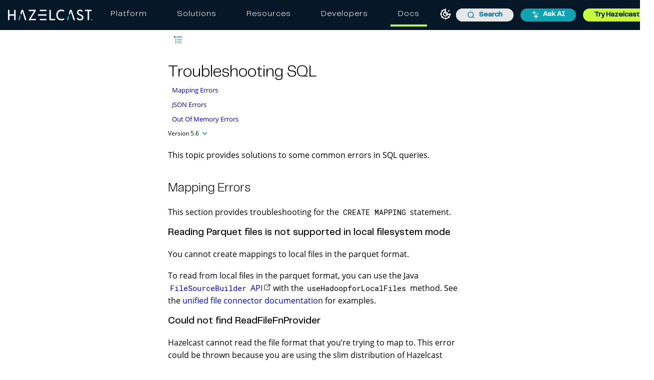

--- FILE ---
content_type: text/html; charset=UTF-8
request_url: https://docs.hazelcast.com/hazelcast/latest/sql/troubleshooting
body_size: 24696
content:
<!DOCTYPE html>
<html lang="en">
  <head>
        <meta charset="utf-8">
    <meta name="viewport" content="width=device-width,initial-scale=1">
 <title>Troubleshooting SQL | Hazelcast Documentation</title>
    <link rel="canonical" href="https://docs.hazelcast.com/hazelcast/5.6/sql/troubleshooting">
    <link rel="prev" href="sql-reflection-configuration">
    <link rel="next" href="sql-statements">
    <meta name="description" content="This topic provides solutions to some common errors in SQL queries.">
    <meta name="generator" content="Antora 3.1.7">
<link rel="stylesheet" href="../../../_/css/site.css">
<link rel="preconnect" href="https://fonts.gstatic.com">
<link href="https://fonts.googleapis.com/css2?family=Roboto&display=swap" rel="stylesheet">
<!-- to defer loading "media" and "onload" are used -->
<link
  rel="stylesheet"
  href="https://cdn.jsdelivr.net/npm/@algolia/autocomplete-theme-classic@1.19.2/dist/theme.min.css"
  integrity="sha256-4Wtj6dqgMBT/Ji+vI49GON0NbfDlaJH06SUD7TH4yYg="
  crossorigin="anonymous"
  media="print"
  onload="this.media='all'"
/>
<meta name="google-site-verification" content="3gaMIo4Cp94mol0v1ae9PNYw9xYLbP4O_IrQxSvnS7E" />
<script>
  window.UTILS = {
    parseHbsJsonString(str) {
      return JSON.parse(
        str
        .replace(/&quot;/g, '"')
        .replaceAll(String.fromCharCode(92), `${String.fromCharCode(92)}${String.fromCharCode(92)}`)
      );
    }
  }
</script>

<meta name="color-scheme" content="light dark">
<script>
  ;(function () {
    'use strict'
    const LOCAL_STORAGE_KEY = 'HZ_DOCS:COLOR_MODE'

    const getPersistedOrSystemColorMode = () => {
      let persistedColorMode = window.localStorage.getItem(LOCAL_STORAGE_KEY)

      if (persistedColorMode !== 'dark' && persistedColorMode !== 'light') {
        const isDarkModePreferredBySystem = window.matchMedia && window.matchMedia('(prefers-color-scheme: dark)').matches
        persistedColorMode = isDarkModePreferredBySystem ? 'dark' : 'light'
      }

      return persistedColorMode
    }
    const persistedColorMode = getPersistedOrSystemColorMode()
    const colorScheme = document.querySelector('meta[name=color-scheme]')
    colorScheme.content = persistedColorMode

    document.addEventListener('DOMContentLoaded', () => {
      const lightThemeOnBtn = document.getElementById('lightModeOnBtn')
      const darkThemeOnBtn = document.getElementById('darkModeOnBtn')

      if (lightThemeOnBtn && darkThemeOnBtn) {
        lightThemeOnBtn.addEventListener('click', () => {
          colorScheme.content = 'light'
          window.localStorage.setItem(LOCAL_STORAGE_KEY, 'light')
        })

        darkThemeOnBtn.addEventListener('click', () => {
          colorScheme.content = 'dark'
          window.localStorage.setItem(LOCAL_STORAGE_KEY, 'dark')
        })
      }
    })
  })()
</script>

  <!-- Google Tag Manager -->
  <script>(function(w,d,s,l,i){w[l]=w[l]||[];w[l].push({'gtm.start':
      new Date().getTime(),event:'gtm.js'});var f=d.getElementsByTagName(s)[0],
    j=d.createElement(s),dl=l!='dataLayer'?'&l='+l:'';j.async=true;j.src=
    'https://www.googletagmanager.com/gtm.js?id='+i+dl;f.parentNode.insertBefore(j,f);
  })(window,document,'script','dataLayer','GTM-MQ59XD6');</script>
  <!-- End Google Tag Manager -->

  <!-- Clarity snippet -->
  <script type="text/javascript">
    (function(c,l,a,r,i,t,y){
      c[a]=c[a]||function(){(c[a].q=c[a].q||[]).push(arguments)};
      t=l.createElement(r);t.async=1;t.src="https://www.clarity.ms/tag/"+i;
      y=l.getElementsByTagName(r)[0];y.parentNode.insertBefore(t,y);
    })(window, document, 'clarity', 'script', 'l8c076m4u9');
  </script>
  <!-- End Clarity snippet -->

  <!-- Kapa snippet -->
  <script
    src="https://widget.kapa.ai/kapa-widget.bundle.js"
    data-button-hide="true"
    data-website-id="6b326171-dd1e-40c6-a948-1f9bb6c0ed52"
    data-project-name="Hazelcast"
    data-project-color="#000000"
    data-project-logo="/_/img/kapa/ask-ai-icon.svg"
    data-modal-z-index="10001"
    data-modal-size="800px"
    data-modal-y-offset="70px"
    data-modal-title="Ask AI"
    data-modal-title-font-size="24px"
    data-modal-header-bg-color="#10a4b3"
    data-modal-title-color="#fff"
    data-modal-disclaimer-text-color="#707482"
    data-modal-disclaimer-bg-color="#fff"
    data-modal-image-width="34"
    data-modal-image-height="34"
    data-modal-title-font-family="PP Telegraf"
    data-modal-title-font-weight="400"
    data-modal-disclaimer="This is an experimental custom LLM for answering technical questions about Hazelcast. Answers are based **only** on Hazelcast documentation and support sources, but may not be fully accurate so please use your best judgement. Don't forget to rate the answers and give feedback!"
    data-modal-example-questions="How do I get started with Hazelcast?,What are Enterprise-only features?,What is the best serialization strategy?,What is the CP Subsystem?"
    data-search-mode-enabled="false"
    data-search-display-num-results="10"
    data-search-source-group-order='["docs.hazelcast.com", "Java API Docs", "C# API Docs", "Go Client Docs"]'
    data-user-analytics-cookie-enabled="false"
    defer
  ></script>
  <!-- End Kapa snippet -->

<script src="https://app.enzuzo.com/scripts/cookiebar/85a261c2-e311-11ef-b8c9-bb6cda60a835" defer></script>
<link
  rel="stylesheet" href="https://cdnjs.cloudflare.com/ajax/libs/font-awesome/7.0.1/css/all.min.css"
  integrity="sha512-2SwdPD6INVrV/lHTZbO2nodKhrnDdJK9/kg2XD1r9uGqPo1cUbujc+IYdlYdEErWNu69gVcYgdxlmVmzTWnetw=="
  crossorigin="anonymous"
  referrerpolicy="no-referrer"
/>
<script src="https://cdn.jsdelivr.net/npm/feather-icons/dist/feather.min.js" defer></script>
<link rel="icon" href="../../../_/img/favicon.ico" type="image/x-icon">
  </head>
  <body class="article">
      <!-- Google Tag Manager (noscript) -->
  <noscript><iframe src="https://www.googletagmanager.com/ns.html?id=GTM-MQ59XD6"
    height="0" width="0" style="display:none;visibility:hidden"></iframe></noscript>
  <!-- End Google Tag Manager (noscript) -->

<header class="header">
  <nav class="navbar navbar-brand">
    <div class="navbar-start">
      <a class="navbar-item navbar-logo-item" href="/">
        <img class="navbar-logo-item-img" src="https://hazelcast.com/wp-content/themes/hazelcast/assets/img/hazelcast-logo.svg" alt="Hazelcast Logo" />
      </a>
    </div>

    <div id="desktop-holder" class="top-bar">
      <ul class="mega-menu">
        <li class="mega-menu-item"><a class="mega-menu-link" href="https://hazelcast.com/products/?utm_source=docs-website&utm_term=platform">Platform</a></li>
        <li class="mega-menu-item"><a class="mega-menu-link" href="https://hazelcast.com//use-cases/?utm_source=docs-website&utm_term=solutions">Solutions</a></li>
        <li class="mega-menu-item"><a class="mega-menu-link" href="https://hazelcast.com/resource-center/?utm_source=docs-website&utm_term=resources">Resources</a></li>
        <li class="mega-menu-item"><a class="mega-menu-link" href="https://hazelcast.com/developers/?utm_source=docs-website&utm_term=developers">Developers</a></li>
        <li class="mega-menu-item mega-menu-item-docs active"><a class="mega-menu-link" href="https://docs.hazelcast.com/?utm_source=docs-website&utm_term=docs">Docs</a></li>
      </ul>
    </div>

    <div class="navbar-end">
      <section class="color-theme-switcher">
        <button id="lightModeOnBtn" class="color-theme-btn light-mode-on-btn" type="button" title="Switch to light mode" aria-label="Switch to light mode">
          <svg xmlns="http://www.w3.org/2000/svg" width="24" height="24" viewBox="0 0 24 24" fill="none"
               stroke="currentColor" stroke-width="2" stroke-linecap="round" stroke-linejoin="round">
            <circle cx="12" cy="12" r="4"></circle>
            <path d="M12 2v2"></path>
            <path d="M12 20v2"></path>
            <path d="m4.93 4.93 1.41 1.41"></path>
            <path d="m17.66 17.66 1.41 1.41"></path>
            <path d="M2 12h2"></path>
            <path d="M20 12h2"></path>
            <path d="m6.34 17.66-1.41 1.41"></path>
            <path d="m19.07 4.93-1.41 1.41"></path>
          </svg>
        </button>
        <button id="darkModeOnBtn" class="color-theme-btn dark-mode-on-btn" type="button" title="Switch to dark mode" aria-label="Switch to dark mode">
          <svg xmlns="http://www.w3.org/2000/svg" width="24" height="24" viewBox="0 0 24 24" fill="none"
               stroke="currentColor" stroke-width="2" stroke-linecap="round" stroke-linejoin="round">
            <path
              d="M20.985 12.486a9 9 0 1 1-9.473-9.472c.405-.022.617.46.402.803a6 6 0 0 0 8.268 8.268c.344-.215.825-.004.803.401"></path>
          </svg>
        </button>
      </section>

        <div id="search-input" class="navbar-item searchbox">
          <div class="aa-Autocomplete aa-AutocompletePlaceholder" role="combobox" aria-expanded="false" aria-hidden="true" aria-disabled="true">
  <button type="button" class="aa-DetachedSearchButton" title="Loading..." disabled>
    <div class="aa-DetachedSearchButtonIcon" aria-label="Search">
      <svg class="aa-SubmitIcon" viewBox="0 0 24 24" width="20" height="20" fill="currentColor">
        <path
          d="M16.041 15.856c-0.034 0.026-0.067 0.055-0.099 0.087s-0.060 0.064-0.087 0.099c-1.258 1.213-2.969 1.958-4.855 1.958-1.933 0-3.682-0.782-4.95-2.050s-2.050-3.017-2.050-4.95 0.782-3.682 2.050-4.95 3.017-2.050 4.95-2.050 3.682 0.782 4.95 2.050 2.050 3.017 2.050 4.95c0 1.886-0.745 3.597-1.959 4.856zM21.707 20.293l-3.675-3.675c1.231-1.54 1.968-3.493 1.968-5.618 0-2.485-1.008-4.736-2.636-6.364s-3.879-2.636-6.364-2.636-4.736 1.008-6.364 2.636-2.636 3.879-2.636 6.364 1.008 4.736 2.636 6.364 3.879 2.636 6.364 2.636c2.125 0 4.078-0.737 5.618-1.968l3.675 3.675c0.391 0.391 1.024 0.391 1.414 0s0.391-1.024 0-1.414z"></path>
      </svg>
    </div>
    <div class="aa-DetachedSearchButtonPlaceholder">Search</div>
    <div class="aa-DetachedSearchButtonQuery"></div>
  </button>
</div>
        </div>

          <a class="navbar-item" href="#">
            <button class="button small header-button ask-ai-button" id="askAIHeaderBtn">
              <img class="header-button-icon" src="../../../_/img/kapa/ask-ai-icon.svg" alt="ask ai" />
              Ask AI
            </button>
          </a>

      <a class="navbar-item" href="https://hazelcast.com/get-started/?utm_source=docs-website&utm_term=get-started" target="_blank">
          <button class="button small header-button try-product-button">Try Hazelcast</button>
        </a>
        <!-- Hamburger menu trigger (just one!) -->
        <div class="navbar-burger" id="burger" aria-label="menu" aria-expanded="false">
          <span></span>
          <span></span>
          <span></span>
        </div>
    </div>
  </nav>

  <!-- Mobile Menu -->
  <div id="menu-holder" class="mobile-menu">
    <div class="mobile-menu-header">
      <a href="https://hazelcast.com/?utm_source=docs-website&utm_term=home-logo" class="mobile-menu-logo">
          <img class="navbar-logo-item-img"src="https://hazelcast.com/wp-content/themes/hazelcast/assets/img/hazelcast-logo.svg" alt="Hazelcast Logo" />
      </a>
      <button class="menu-close" id="menu-close" aria-label="Close menu">&times;</button>
    </div>
    <ul class="mega-menu">
      <li class="mega-menu-item"><a class="mega-menu-link" href="https://hazelcast.com/products/?utm_source=docs-website&utm_term=platform">Platform</a></li>
      <li class="mega-menu-item"><a class="mega-menu-link" href="https://hazelcast.com/use-cases/?utm_source=docs-website&utm_term=solutions">Solutions</a></li>
      <li class="mega-menu-item"><a class="mega-menu-link" href="https://hazelcast.com/resource-center/?utm_source=docs-website&utm_term=resources">Resources</a></li>
      <li class="mega-menu-item"><a class="mega-menu-link" href="https://hazelcast.com/developers/?utm_source=docs-website&utm_term=developers">Developers</a></li>
      <li class="mega-menu-item"><a class="mega-menu-link docs-highlight" href="https://docs.hazelcast.com/?utm_source=docs-website&utm_term=docs">Docs</a></li>
    </ul>
  </div>
</header>
    <div class="body">
  <div class="nav-container" data-component="hazelcast" data-version="5.6">
  <aside class="nav">
    <div id="navVersionPicker" class="nav-version-picker" data-active-toggle>
  <div class="navbar-product-name">
    <a id="navbarProductName" class="nav-version-picker-toggle nav-version-picker-toggle-components" data-toggle-value="product"  title="Hazelcast Platform">
      Hazelcast Platform
    </a>
  </div>

    <div class="navbar-product-version">
      <a id="navbarProductVersion" class="nav-version-picker-toggle nav-version-picker-toggle-versions" data-toggle-value="version" title="5.6">
        5.6
      </a>
    </div>

  <ul class="nav-version-picker-components" id="navbarProductsList">
      <li class="component is-current">
        <a href="../">
          Hazelcast Platform
        </a>
      </li>
      <li class="component">
        <a href="../../../management-center/5.9/">
          Management Center
        </a>
      </li>
      <li class="component">
        <a href="../../../operator/5.16/">
          Hazelcast Operator
        </a>
      </li>
      <li class="component">
        <a href="../../../cloud/overview">
          Hazelcast Cloud
        </a>
      </li>
      <li class="component">
        <a href="../../../clc/5.5.1/overview">
          Hazelcast CLC
        </a>
      </li>
      <li class="component">
        <a href="../../../tutorials/">
          Tutorials
        </a>
      </li>
  </ul>

      <ul class="nav-version-picker-versions" id="navbarVersionsList">
            <li
              class="version"
            >
              <a href="../../5.7-snapshot/sql/troubleshooting">5.7-SNAPSHOT</a>
            </li>
            <li
              class="version is-current"
            >
              <a href="troubleshooting">5.6</a>
            </li>
            <li
              class="version"
            >
              <a href="../../5.5/sql/troubleshooting">5.5</a>
            </li>
            <li
              class="version"
            >
              <a href="../../5.4/sql/troubleshooting">5.4</a>
            </li>
            <li
              class="version"
            >
              <a href="../../5.3/sql/troubleshooting">5.3</a>
            </li>
            <li
              class="version"
            >
              <a href="../../5.2/sql/troubleshooting">5.2</a>
            </li>
            <li
              class="version"
            >
              <a href="../../5.1/sql/troubleshooting">5.1</a>
            </li>
            <li
              class="version"
            >
              <a href="../../5.0/">5.0</a>
            </li>
      </ul>
</div>
    <div class="panels">
  <div class="nav-panel-menu is-active" data-panel="menu">
    <nav class="nav-menu">
        <ul class="nav-list">
      <li class="nav-item" data-depth="0">
              <span class="nav-text">Get started</span>
              <button class="nav-item-toggle"></button>
          <ul class="nav-list">
      <li class="nav-item" data-depth="1">
            <a class="nav-link

            " href="../">Overview</a>
              </li>
      <li class="nav-item" data-depth="1">
            <a class="nav-link

            " href="../whats-new">What&#8217;s new</a>
              </li>
      <li class="nav-item" data-depth="1">
            <a class="nav-link

            " href="../what-is-hazelcast">What is Hazelcast Platform</a>
              </li>
      <li class="nav-item" data-depth="1">
            <a class="nav-link

            " href="../getting-started/editions">Hazelcast editions</a>
              </li>
      <li class="nav-item" data-depth="1">
              <span class="nav-text">Start a local cluster</span>
              <button class="nav-item-toggle"></button>
          <ul class="nav-list">
      <li class="nav-item" data-depth="2">
            <a class="nav-link

            " href="../getting-started/get-started-docker">Docker</a>
              </li>
      <li class="nav-item" data-depth="2">
            <a class="nav-link

            " href="../getting-started/get-started-cli">CLI</a>
              </li>
      <li class="nav-item" data-depth="2">
            <a class="nav-link

            " href="../getting-started/get-started-binary">Binary</a>
              </li>
      <li class="nav-item" data-depth="2">
            <a class="nav-link

            " href="../getting-started/get-started-java">Java embedded</a>
              </li>
  </ul>
      </li>
      <li class="nav-item" data-depth="1">
            <a class="nav-link

            " href="../getting-started/get-started-enterprise">Get started with Enterprise</a>
              <button class="nav-item-toggle"></button>
          <ul class="nav-list">
      <li class="nav-item" data-depth="2">
            <a class="nav-link

            " href="../getting-started/authenticate-client-tutorial">Authenticate client connections</a>
              </li>
      <li class="nav-item" data-depth="2">
            <a class="nav-link

            " href="../getting-started/wan-replication-tutorial">Replicate map across WAN clusters</a>
              </li>
      <li class="nav-item" data-depth="2">
            <a class="nav-link

            " href="../getting-started/deploy-blue-green-tutorial">Deploy blue-green clusters</a>
              </li>
  </ul>
      </li>
      <li class="nav-item" data-depth="1">
            <a class="nav-link

            " href="../clients/hazelcast-clients">Get started with clients</a>
              <button class="nav-item-toggle"></button>
          <ul class="nav-list">
      <li class="nav-item" data-depth="2">
            <a class="nav-link

            " href="../clients/java-client-getting-started">Get started with Java</a>
              </li>
      <li class="nav-item" data-depth="2">
            <a class="nav-link

            " href="../clients/csharp-client-getting-started">Get started with .NET</a>
              </li>
      <li class="nav-item" data-depth="2">
            <a class="nav-link

            " href="../clients/python-client-getting-started">Get started with Python</a>
              </li>
      <li class="nav-item" data-depth="2">
            <a class="nav-link

            " href="../clients/cpp-client-getting-started">Get started with C&#43;&#43;</a>
              </li>
      <li class="nav-item" data-depth="2">
            <a class="nav-link

            " href="../clients/go-client-getting-started">Get started with Go</a>
              </li>
      <li class="nav-item" data-depth="2">
            <a class="nav-link

            " href="../clients/nodejs-client-getting-started">Get started with Node.js</a>
              </li>
  </ul>
      </li>
      <li class="nav-item" data-depth="1">
              <span class="nav-text">Get started with SQL</span>
              <button class="nav-item-toggle"></button>
          <ul class="nav-list">
      <li class="nav-item" data-depth="2">
            <a class="nav-link

            " href="get-started-sql">Get started with SQL over maps</a>
              </li>
      <li class="nav-item" data-depth="2">
            <a class="nav-link

            " href="learn-sql">Get started with SQL over Kafka</a>
              </li>
      <li class="nav-item" data-depth="2">
            <a class="nav-link

            " href="get-started-sql-files">Get started with SQL over files</a>
              </li>
  </ul>
      </li>
      <li class="nav-item" data-depth="1">
            <a class="nav-link

            " href="../getting-started/support">Get support</a>
              </li>
      <li class="nav-item" data-depth="1">
            <a class="nav-link

            " href="../ask-ai">Ask AI</a>
              </li>
  </ul>
      </li>
      <li class="nav-item" data-depth="0">
              <span class="nav-text">Install and upgrade</span>
              <button class="nav-item-toggle"></button>
          <ul class="nav-list">
      <li class="nav-item" data-depth="1">
              <span class="nav-text">Overview</span>
              <button class="nav-item-toggle"></button>
          <ul class="nav-list">
      <li class="nav-item" data-depth="2">
            <a class="nav-link

            " href="../deploy/choosing-a-deployment-option">Available topologies</a>
              </li>
      <li class="nav-item" data-depth="2">
            <a class="nav-link

            " href="../deploy/versioning-compatibility">Versioning and compatibility</a>
              </li>
      <li class="nav-item" data-depth="2">
            <a class="nav-link

            " href="../deploy/deploying-in-cloud">Deploying in cloud environments</a>
              <button class="nav-item-toggle"></button>
          <ul class="nav-list">
      <li class="nav-item" data-depth="3">
            <a class="nav-link

            " href="../deploy/deploying-on-aws">Deploying a Cluster on Amazon AWS</a>
              </li>
      <li class="nav-item" data-depth="3">
            <a class="nav-link

            " href="../deploy/deploying-on-azure">Deploying a Cluster on Microsoft Azure</a>
              </li>
      <li class="nav-item" data-depth="3">
            <a class="nav-link

            " href="../deploy/deploying-on-gcp">Deploying a Cluster on Google Cloud Platform</a>
              </li>
  </ul>
      </li>
      <li class="nav-item" data-depth="2">
            <a class="nav-link

            " href="../deploy/deploying-with-docker">Deploy on Docker</a>
              </li>
  </ul>
      </li>
      <li class="nav-item" data-depth="1">
            <a class="nav-link

            " href="../release-notes/releases">Release Notes</a>
              </li>
      <li class="nav-item" data-depth="1">
              <span class="nav-text">Enterprise Edition</span>
              <button class="nav-item-toggle"></button>
          <ul class="nav-list">
      <li class="nav-item" data-depth="2">
            <a class="nav-link

            " href="../release-notes/enterprise">Release Notes</a>
              </li>
      <li class="nav-item" data-depth="2">
            <a class="nav-link

            " href="../getting-started/install-enterprise">Install Enterprise Edition</a>
              </li>
      <li class="nav-item" data-depth="2">
            <a class="nav-link

            " href="../deploy/enterprise-licenses">Managing Enterprise license keys</a>
              </li>
  </ul>
      </li>
      <li class="nav-item" data-depth="1">
              <span class="nav-text">Community Edition</span>
              <button class="nav-item-toggle"></button>
          <ul class="nav-list">
      <li class="nav-item" data-depth="2">
            <a class="nav-link

            " href="../release-notes/community">Release Notes</a>
              </li>
      <li class="nav-item" data-depth="2">
            <a class="nav-link

            " href="../getting-started/install-hazelcast">Install Community Edition</a>
              </li>
  </ul>
      </li>
      <li class="nav-item" data-depth="1">
              <span class="nav-text">Upgrade</span>
              <button class="nav-item-toggle"></button>
          <ul class="nav-list">
      <li class="nav-item" data-depth="2">
            <a class="nav-link

            " href="../maintain-cluster/rolling-upgrades">Upgrade to a new version</a>
              </li>
      <li class="nav-item" data-depth="2">
            <a class="nav-link

            " href="../migrate/rolling-restart">Upgrade to Enterprise Edition</a>
              <button class="nav-item-toggle"></button>
          <ul class="nav-list">
      <li class="nav-item" data-depth="3">
            <a class="nav-link

            " href="../migrate/data-migration-tool">Using the Data Migration Tool</a>
              </li>
      <li class="nav-item" data-depth="3">
            <a class="nav-link

            " href="../migrate/dmt-command-reference">DMT Command Reference</a>
              </li>
  </ul>
      </li>
      <li class="nav-item" data-depth="2">
            <a class="nav-link

            " href="../migrate/upgrading-from-jet">Upgrading from Jet</a>
              </li>
      <li class="nav-item" data-depth="2">
            <a class="nav-link

            " href="../migrate/upgrading-from-imdg-4">Upgrading from IMDG 4.x</a>
              </li>
      <li class="nav-item" data-depth="2">
            <a class="nav-link

            " href="../migrate/upgrading-from-imdg-3">Upgrading from IMDG 3.12.x</a>
              </li>
      <li class="nav-item" data-depth="2">
            <a class="nav-link

            " href="../migrate/migration-tool-imdg">Migrating Data from IMDG 3.12.x</a>
              </li>
  </ul>
      </li>
  </ul>
      </li>
      <li class="nav-item" data-depth="0">
              <span class="nav-text">Develop and build</span>
              <button class="nav-item-toggle"></button>
          <ul class="nav-list">
      <li class="nav-item" data-depth="1">
              <span class="nav-text">Architecture</span>
              <button class="nav-item-toggle"></button>
          <ul class="nav-list">
      <li class="nav-item" data-depth="2">
            <a class="nav-link

            " href="../architecture/architecture">Overview</a>
              </li>
      <li class="nav-item" data-depth="2">
            <a class="nav-link

            " href="../architecture/data-partitioning">Data Partitioning and Replication</a>
              </li>
      <li class="nav-item" data-depth="2">
            <a class="nav-link

            " href="../architecture/distributed-computing">Jet: How Hazelcast Models and Executes Jobs</a>
              </li>
      <li class="nav-item" data-depth="2">
            <a class="nav-link

            " href="../architecture/execution-engine">Cooperative Multithreading</a>
              </li>
      <li class="nav-item" data-depth="2">
            <a class="nav-link

            " href="../architecture/event-time-processing">How Hazelcast Handles Event Disorder</a>
              </li>
      <li class="nav-item" data-depth="2">
            <a class="nav-link

            " href="../architecture/sliding-window">Jet: Sliding Window Aggregation</a>
              </li>
      <li class="nav-item" data-depth="2">
            <a class="nav-link

            " href="../architecture/in-memory-storage">In-Memory Storage</a>
              </li>
  </ul>
      </li>
      <li class="nav-item" data-depth="1">
            <a class="nav-link

            " href="../cluster-performance/best-practices">Best practices</a>
              <button class="nav-item-toggle"></button>
          <ul class="nav-list">
      <li class="nav-item" data-depth="2">
            <a class="nav-link

            " href="../capacity-planning">Capacity Planning</a>
              </li>
      <li class="nav-item" data-depth="2">
            <a class="nav-link

            " href="../cluster-performance/performance-tips">Performance Tips</a>
              </li>
      <li class="nav-item" data-depth="2">
            <a class="nav-link

            " href="../cluster-performance/back-pressure">Back Pressure</a>
              </li>
      <li class="nav-item" data-depth="2">
            <a class="nav-link

            " href="../cluster-performance/pipelining">Pipelining</a>
              </li>
      <li class="nav-item" data-depth="2">
            <a class="nav-link

            " href="../cluster-performance/aws-deployments">AWS Deployments</a>
              </li>
      <li class="nav-item" data-depth="2">
            <a class="nav-link

            " href="../cluster-performance/threading">Threading</a>
              </li>
      <li class="nav-item" data-depth="2">
            <a class="nav-link

            " href="../cluster-performance/near-cache">Near Cache</a>
              </li>
      <li class="nav-item" data-depth="2">
            <a class="nav-link

            " href="../cluster-performance/imap-bulk-read-operations">IMap bulk read operations</a>
              </li>
      <li class="nav-item" data-depth="2">
            <a class="nav-link

            " href="../cluster-performance/data-affinity">Data Affinity</a>
              </li>
      <li class="nav-item" data-depth="2">
            <a class="nav-link

            " href="../cluster-performance/security-best-practices">Security</a>
              </li>
  </ul>
      </li>
      <li class="nav-item" data-depth="1">
              <span class="nav-text">Member and client discovery</span>
              <button class="nav-item-toggle"></button>
          <ul class="nav-list">
      <li class="nav-item" data-depth="2">
            <a class="nav-link

            " href="../clusters/discovery-mechanisms">Discovery Mechanisms</a>
              </li>
      <li class="nav-item" data-depth="2">
            <a class="nav-link

            " href="../clusters/discovering-by-tcp">Discovering Members by TCP</a>
              </li>
      <li class="nav-item" data-depth="2">
            <a class="nav-link

            " href="../clusters/discovering-by-multicast">Discovering Members by Multicast</a>
              </li>
      <li class="nav-item" data-depth="2">
            <a class="nav-link

            " href="../clusters/discovering-native-clients">Discovering Java Clients</a>
              </li>
  </ul>
      </li>
      <li class="nav-item" data-depth="1">
              <span class="nav-text">Kubernetes</span>
              <button class="nav-item-toggle"></button>
          <ul class="nav-list">
      <li class="nav-item" data-depth="2">
            <a class="nav-link

            " href="../kubernetes/deploying-in-kubernetes">Overview</a>
              </li>
      <li class="nav-item" data-depth="2">
            <a class="nav-link

            " href="../tutorials/kubernetes">Deploy Hazelcast using Kubernetes</a>
              </li>
      <li class="nav-item" data-depth="2">
            <a class="nav-link

            " href="../kubernetes/deploying-in-kubernetes#hazelcast-platform-operator-for-kubernetesopenshift">Hazelcast Platform Operator</a>
              </li>
      <li class="nav-item" data-depth="2">
            <a class="nav-link

            " href="../kubernetes/kubernetes-auto-discovery">Discovery and partitioning</a>
              </li>
      <li class="nav-item" data-depth="2">
            <a class="nav-link

            " href="../kubernetes/kubernetes-persistence">Persistence</a>
              </li>
      <li class="nav-item" data-depth="2">
            <a class="nav-link

            " href="../kubernetes/troubleshooting-and-limitations">Troubleshooting and limitations</a>
              </li>
      <li class="nav-item" data-depth="2">
              <span class="nav-text">Helm charts</span>
              <button class="nav-item-toggle"></button>
          <ul class="nav-list">
      <li class="nav-item" data-depth="3">
            <a class="nav-link

            " href="../kubernetes/helm-hazelcast-chart">Hazelcast chart</a>
              </li>
      <li class="nav-item" data-depth="3">
            <a class="nav-link

            " href="../kubernetes/helm-hazelcast-enterprise-chart">Hazelcast Enterprise Edition chart</a>
              </li>
      <li class="nav-item" data-depth="3">
            <a class="nav-link

            " href="../kubernetes/helm-upgrade-guide">Helm upgrade guide</a>
              </li>
      <li class="nav-item" data-depth="3">
            <a class="nav-link

            " href="../kubernetes/helm-adding-custom-jar">Adding Custom Jar</a>
              </li>
      <li class="nav-item" data-depth="3">
            <a class="nav-link

            " href="../kubernetes/helm-enabling-external-access">Enabling External Access</a>
              </li>
      <li class="nav-item" data-depth="3">
            <a class="nav-link

            " href="../kubernetes/helm-configuring-ssl">Configuring SSL</a>
              </li>
      <li class="nav-item" data-depth="3">
            <a class="nav-link

            " href="../kubernetes/helm-dynamic-persistence-configuration">Dynamic Persistence Configuration</a>
              </li>
  </ul>
      </li>
  </ul>
      </li>
      <li class="nav-item" data-depth="1">
              <span class="nav-text">Distributed data structures</span>
              <button class="nav-item-toggle"></button>
          <ul class="nav-list">
      <li class="nav-item" data-depth="2">
            <a class="nav-link

            " href="../data-structures/distributed-data-structures">Overview</a>
              </li>
      <li class="nav-item" data-depth="2">
            <a class="nav-link

            " href="../cache/overview">Caching Data</a>
              </li>
      <li class="nav-item" data-depth="2">
              <span class="nav-text">AP data structures</span>
              <button class="nav-item-toggle"></button>
          <ul class="nav-list">
      <li class="nav-item" data-depth="3">
              <span class="nav-text">Map</span>
              <button class="nav-item-toggle"></button>
          <ul class="nav-list">
      <li class="nav-item" data-depth="4">
            <a class="nav-link

            " href="../data-structures/map">Overview</a>
              </li>
      <li class="nav-item" data-depth="4">
            <a class="nav-link

            " href="../data-structures/map-config">Configuring Maps</a>
              </li>
      <li class="nav-item" data-depth="4">
            <a class="nav-link

            " href="../data-structures/creating-a-map">Creating a Map</a>
              </li>
      <li class="nav-item" data-depth="4">
            <a class="nav-link

            " href="../data-structures/reading-a-map">Reading Data From a Map</a>
              </li>
      <li class="nav-item" data-depth="4">
            <a class="nav-link

            " href="../data-structures/updating-map-entries">Updating Map Entries</a>
              </li>
      <li class="nav-item" data-depth="4">
            <a class="nav-link

            " href="../data-structures/setting-data-format">Setting the In-Memory Format of Map Entries</a>
              </li>
      <li class="nav-item" data-depth="4">
            <a class="nav-link

            " href="../data-structures/backing-up-maps">Making Your Map Data Safe</a>
              </li>
      <li class="nav-item" data-depth="4">
            <a class="nav-link

            " href="../data-structures/managing-map-memory">Managing Map Memory</a>
              </li>
      <li class="nav-item" data-depth="4">
            <a class="nav-link

            " href="../data-structures/locking-maps">Locking Maps</a>
              </li>
      <li class="nav-item" data-depth="4">
            <a class="nav-link

            " href="../data-structures/listening-for-map-entries">Acting Upon Changes to a Map</a>
              </li>
      <li class="nav-item" data-depth="4">
            <a class="nav-link

            " href="../data-structures/reading-map-metrics">Reading Map Metrics</a>
              </li>
      <li class="nav-item" data-depth="4">
            <a class="nav-link

            " href="../data-structures/entry-processor">Entry Processor</a>
              </li>
  </ul>
      </li>
      <li class="nav-item" data-depth="3">
              <span class="nav-text">JCache</span>
              <button class="nav-item-toggle"></button>
          <ul class="nav-list">
      <li class="nav-item" data-depth="4">
            <a class="nav-link

            " href="../jcache/jcache">Overview</a>
              </li>
      <li class="nav-item" data-depth="4">
            <a class="nav-link

            " href="../jcache/overview">JCache Overview</a>
              </li>
      <li class="nav-item" data-depth="4">
            <a class="nav-link

            " href="../jcache/setup">JCache Setup and Configuration</a>
              </li>
      <li class="nav-item" data-depth="4">
            <a class="nav-link

            " href="../jcache/providers">JCache Providers</a>
              </li>
      <li class="nav-item" data-depth="4">
            <a class="nav-link

            " href="../jcache/api">JCache API</a>
              </li>
      <li class="nav-item" data-depth="4">
            <a class="nav-link

            " href="../jcache/hazelcast-integration">JCache - Hazelcast Instance Integration</a>
              </li>
      <li class="nav-item" data-depth="4">
            <a class="nav-link

            " href="../jcache/icache">Hazelcast JCache Extension - ICache</a>
              </li>
      <li class="nav-item" data-depth="4">
            <a class="nav-link

            " href="../jcache/tck">Testing for JCache Specification Compliance</a>
              </li>
  </ul>
      </li>
      <li class="nav-item" data-depth="3">
            <a class="nav-link

            " href="../data-structures/topic">Topic</a>
              </li>
      <li class="nav-item" data-depth="3">
            <a class="nav-link

            " href="../data-structures/reliable-topic">Reliable Topic</a>
              </li>
      <li class="nav-item" data-depth="3">
            <a class="nav-link

            " href="../data-structures/queue">Queue</a>
              </li>
      <li class="nav-item" data-depth="3">
            <a class="nav-link

            " href="../data-structures/priority-queue">Priority Queue</a>
              </li>
      <li class="nav-item" data-depth="3">
            <a class="nav-link

            " href="../data-structures/multimap">MultiMap</a>
              </li>
      <li class="nav-item" data-depth="3">
            <a class="nav-link

            " href="../data-structures/replicated-map">Replicated Map</a>
              </li>
      <li class="nav-item" data-depth="3">
            <a class="nav-link

            " href="../data-structures/set">Set</a>
              </li>
      <li class="nav-item" data-depth="3">
            <a class="nav-link

            " href="../data-structures/list">List</a>
              </li>
      <li class="nav-item" data-depth="3">
            <a class="nav-link

            " href="../data-structures/ringbuffer">Ringbuffer</a>
              </li>
      <li class="nav-item" data-depth="3">
            <a class="nav-link

            " href="../data-structures/flake-id-generator">Flake ID Generator</a>
              </li>
      <li class="nav-item" data-depth="3">
            <a class="nav-link

            " href="../data-structures/pn-counter">PN Counter</a>
              </li>
  </ul>
      </li>
      <li class="nav-item" data-depth="2">
              <span class="nav-text">CP data structures</span>
              <button class="nav-item-toggle"></button>
          <ul class="nav-list">
      <li class="nav-item" data-depth="3">
            <a class="nav-link

            " href="../data-structures/cpmap">CPMap</a>
              </li>
      <li class="nav-item" data-depth="3">
            <a class="nav-link

            " href="../data-structures/fencedlock">FencedLock</a>
              </li>
      <li class="nav-item" data-depth="3">
            <a class="nav-link

            " href="../data-structures/iatomiclong">IAtomicLong</a>
              </li>
      <li class="nav-item" data-depth="3">
            <a class="nav-link

            " href="../data-structures/iatomicreference">IAtomicReference</a>
              </li>
      <li class="nav-item" data-depth="3">
            <a class="nav-link

            " href="../data-structures/icountdownlatch">ICountDownLatch</a>
              </li>
      <li class="nav-item" data-depth="3">
            <a class="nav-link

            " href="../data-structures/isemaphore">ISemaphore</a>
              </li>
  </ul>
      </li>
      <li class="nav-item" data-depth="2">
              <span class="nav-text">Streaming data structures</span>
              <button class="nav-item-toggle"></button>
          <ul class="nav-list">
      <li class="nav-item" data-depth="3">
            <a class="nav-link

            " href="../data-structures/event-journal">Event Journal</a>
              </li>
  </ul>
      </li>
      <li class="nav-item" data-depth="2">
              <span class="nav-text">AI/ML data structures</span>
              <button class="nav-item-toggle"></button>
          <ul class="nav-list">
      <li class="nav-item" data-depth="3">
            <a class="nav-link

            " href="../data-structures/cardinality-estimator-service">Cardinality Estimator Service</a>
              </li>
      <li class="nav-item" data-depth="3">
            <a class="nav-link
 beta
            " href="../data-structures/vector-collections">Vector Collection</a>
              <button class="nav-item-toggle"></button>
          <ul class="nav-list">
      <li class="nav-item" data-depth="4">
            <a class="nav-link
 beta
            " href="../data-structures/vector-search-overview">Data Structure Design</a>
              </li>
      <li class="nav-item" data-depth="4">
            <a class="nav-link
 beta
            " href="../data-structures/vector-search-tutorial">Vector search tutorial</a>
              </li>
  </ul>
      </li>
  </ul>
      </li>
  </ul>
      </li>
      <li class="nav-item" data-depth="1">
            <a class="nav-link

            " href="../computing/distributed-computing">Distributed Computing</a>
              <button class="nav-item-toggle"></button>
          <ul class="nav-list">
      <li class="nav-item" data-depth="2">
              <span class="nav-text">Executor services</span>
              <button class="nav-item-toggle"></button>
          <ul class="nav-list">
      <li class="nav-item" data-depth="3">
            <a class="nav-link

            " href="../computing/executor-service">Java Executor Service</a>
              </li>
      <li class="nav-item" data-depth="3">
            <a class="nav-link

            " href="../computing/durable-executor-service">Durable Executor Service</a>
              </li>
      <li class="nav-item" data-depth="3">
            <a class="nav-link

            " href="../computing/scheduled-executor-service">Scheduled Executor Service</a>
              </li>
  </ul>
      </li>
      <li class="nav-item" data-depth="2">
            <a class="nav-link

            " href="../clusters/user-code-namespaces">User Code Namespaces</a>
              <button class="nav-item-toggle"></button>
          <ul class="nav-list">
      <li class="nav-item" data-depth="3">
            <a class="nav-link

            " href="../clusters/ucn-enable">Enable User Code Namespaces</a>
              </li>
      <li class="nav-item" data-depth="3">
            <a class="nav-link

            " href="../clusters/ucn-static-config">Static Configuration</a>
              <button class="nav-item-toggle"></button>
          <ul class="nav-list">
      <li class="nav-item" data-depth="4">
            <a class="nav-link

            " href="../clusters/ucn-member-side">Member Configuration</a>
              </li>
      <li class="nav-item" data-depth="4">
            <a class="nav-link

            " href="../clusters/ucn-data-structures">Data Structures</a>
              </li>
      <li class="nav-item" data-depth="4">
            <a class="nav-link

            " href="../clusters/ucn-static-programmatic">Programmatic Configuration</a>
              </li>
  </ul>
      </li>
      <li class="nav-item" data-depth="3">
            <a class="nav-link

            " href="../clusters/ucn-dynamic-config">Dynamic Configuration API</a>
              <button class="nav-item-toggle"></button>
          <ul class="nav-list">
      <li class="nav-item" data-depth="4">
            <a class="nav-link

            " href="../clusters/ucn-dynamic-client">Configure Client</a>
              </li>
  </ul>
      </li>
      <li class="nav-item" data-depth="3">
            <a class="nav-link

            " href="../clusters/ucn-non-associated">Non-associated Namespaces</a>
              </li>
      <li class="nav-item" data-depth="3">
            <a class="nav-link

            " href="../clusters/ucn-security">Security</a>
              </li>
      <li class="nav-item" data-depth="3">
            <a class="nav-link

            " href="../clusters/ucn-migrate-ucd">Migrate from User Code Deployment</a>
              </li>
      <li class="nav-item" data-depth="3">
            <a class="nav-link

            " href="../clusters/legacy-ucd">User Code Deployment</a>
              <button class="nav-item-toggle"></button>
          <ul class="nav-list">
      <li class="nav-item" data-depth="4">
            <a class="nav-link

            " href="../clusters/deploying-code-on-member">Deploying User Code on the Member</a>
              </li>
      <li class="nav-item" data-depth="4">
            <a class="nav-link

            " href="../clusters/deploying-code-from-clients">Deploying User Code from Clients</a>
              </li>
      <li class="nav-item" data-depth="4">
            <a class="nav-link

            " href="../clusters/accessing-domain-objects">Accessing Domain Objects Without Domain Classes</a>
              </li>
  </ul>
      </li>
  </ul>
      </li>
  </ul>
      </li>
      <li class="nav-item" data-depth="1">
              <span class="nav-text">Data ingestion and query</span>
              <button class="nav-item-toggle"></button>
          <ul class="nav-list">
      <li class="nav-item" data-depth="2">
            <a class="nav-link

            " href="../ingest/overview">Ingesting Data from External Sources</a>
              </li>
      <li class="nav-item" data-depth="2">
            <a class="nav-link

            " href="../query/overview">Running Distributed Queries</a>
              </li>
  </ul>
      </li>
      <li class="nav-item" data-depth="1">
            <a class="nav-link

            " href="../mapstore/working-with-external-data">Building a Cache with MapStore</a>
              <button class="nav-item-toggle"></button>
          <ul class="nav-list">
      <li class="nav-item" data-depth="2">
            <a class="nav-link

            " href="../mapstore/configuring-a-generic-maploader">Using the generic MapLoader</a>
              </li>
      <li class="nav-item" data-depth="2">
            <a class="nav-link

            " href="../mapstore/configuring-a-generic-mapstore">Using the generic MapStore</a>
              </li>
      <li class="nav-item" data-depth="2">
            <a class="nav-link

            " href="../mapstore/implement-a-mapstore">Implementing a Custom MapStore</a>
              </li>
      <li class="nav-item" data-depth="2">
            <a class="nav-link

            " href="../mapstore/configuration-guide">Configuring a MapStore</a>
              </li>
      <li class="nav-item" data-depth="2">
            <a class="nav-link

            " href="../mapstore/mapstore-triggers">Map Operations that Trigger Methods on a MapStore</a>
              </li>
  </ul>
      </li>
      <li class="nav-item" data-depth="1">
              <span class="nav-text">Building data pipelines</span>
              <button class="nav-item-toggle"></button>
          <ul class="nav-list">
      <li class="nav-item" data-depth="2">
            <a class="nav-link

            " href="../pipelines/overview">About Data Pipelines</a>
              </li>
      <li class="nav-item" data-depth="2">
              <span class="nav-text">Get started</span>
              <button class="nav-item-toggle"></button>
          <ul class="nav-list">
      <li class="nav-item" data-depth="3">
            <a class="nav-link

            " href="../pipelines/stream-processing-embedded">Get Started with Stream Processing (Embedded)</a>
              </li>
      <li class="nav-item" data-depth="3">
            <a class="nav-link

            " href="../pipelines/stream-processing-client">Get Started with Stream Processing (Client/Server)</a>
              </li>
  </ul>
      </li>
      <li class="nav-item" data-depth="2">
              <span class="nav-text">Ingesting data from sources</span>
              <button class="nav-item-toggle"></button>
          <ul class="nav-list">
      <li class="nav-item" data-depth="3">
            <a class="nav-link

            " href="../pipelines/ingesting-from-sources">Overview</a>
              </li>
      <li class="nav-item" data-depth="3">
            <a class="nav-link

            " href="../pipelines/custom-stream-source">Creating a Custom Streaming Source</a>
              </li>
      <li class="nav-item" data-depth="3">
            <a class="nav-link

            " href="../pipelines/custom-batch-source">Adding Batching to a Custom Source</a>
              </li>
  </ul>
      </li>
      <li class="nav-item" data-depth="2">
              <span class="nav-text">Processing data</span>
              <button class="nav-item-toggle"></button>
          <ul class="nav-list">
      <li class="nav-item" data-depth="3">
            <a class="nav-link

            " href="../pipelines/transforms">Transforms</a>
              </li>
      <li class="nav-item" data-depth="3">
            <a class="nav-link

            " href="../pipelines/custom-aggregate-operation">Building a Custom Aggregate Operation</a>
              </li>
      <li class="nav-item" data-depth="3">
            <a class="nav-link

            " href="../pipelines/python">Apply a Custom Transform with Python</a>
              </li>
  </ul>
      </li>
      <li class="nav-item" data-depth="2">
              <span class="nav-text">Sending results to sinks</span>
              <button class="nav-item-toggle"></button>
          <ul class="nav-list">
      <li class="nav-item" data-depth="3">
            <a class="nav-link

            " href="../pipelines/sending-data-to-sinks">Overview</a>
              </li>
      <li class="nav-item" data-depth="3">
            <a class="nav-link

            " href="../pipelines/custom-sink">Create a Custom Sink</a>
              </li>
  </ul>
      </li>
      <li class="nav-item" data-depth="2">
              <span class="nav-text">Stream processing</span>
              <button class="nav-item-toggle"></button>
          <ul class="nav-list">
      <li class="nav-item" data-depth="3">
            <a class="nav-link

            " href="../pipelines/building-pipelines">About Stream Processing Pipelines</a>
              </li>
      <li class="nav-item" data-depth="3">
            <a class="nav-link

            " href="../pipelines/windowing">Apply Windowed Aggregation</a>
              </li>
      <li class="nav-item" data-depth="3">
            <a class="nav-link

            " href="../pipelines/stream-imap">Subscribe to Changes to a Map</a>
              </li>
      <li class="nav-item" data-depth="3">
            <a class="nav-link

            " href="../pipelines/map-join">Enrich a Stream</a>
              </li>
      <li class="nav-item" data-depth="3">
            <a class="nav-link

            " href="../pipelines/cdc-overview">Change Data Capture (CDC)</a>
              <button class="nav-item-toggle"></button>
          <ul class="nav-list">
      <li class="nav-item" data-depth="4">
            <a class="nav-link

            " href="../pipelines/cdc-database-setup">Setting Up a Database for Change Data Capture</a>
              </li>
      <li class="nav-item" data-depth="4">
            <a class="nav-link

            " href="../pipelines/cdc">Capture Changes from MySQL</a>
              </li>
      <li class="nav-item" data-depth="4">
            <a class="nav-link

            " href="../pipelines/cdc-postgres">Capture Changes from PostgreSQL</a>
              </li>
      <li class="nav-item" data-depth="4">
            <a class="nav-link

            " href="../pipelines/cdc-join">Join Change Data Capture Records</a>
              </li>
  </ul>
      </li>
      <li class="nav-item" data-depth="3">
            <a class="nav-link

            " href="../pipelines/etl-overview">Extract Transform Load (ETL)</a>
              <button class="nav-item-toggle"></button>
          <ul class="nav-list">
      <li class="nav-item" data-depth="4">
            <a class="nav-link

            " href="../pipelines/kafka">Connect to Apache Kafka</a>
              </li>
      <li class="nav-item" data-depth="4">
            <a class="nav-link

            " href="../pipelines/kinesis">Connect to Amazon Kinesis</a>
              </li>
      <li class="nav-item" data-depth="4">
            <a class="nav-link

            " href="../pipelines/pulsar">Group Messages from Apache Pulsar</a>
              </li>
  </ul>
      </li>
  </ul>
      </li>
      <li class="nav-item" data-depth="2">
            <a class="nav-link

            " href="../pipelines/serialization">Serializing Pipelines</a>
              </li>
      <li class="nav-item" data-depth="2">
            <a class="nav-link

            " href="../pipelines/job-placement-control">Jet Job Placement Control</a>
              </li>
      <li class="nav-item" data-depth="2">
            <a class="nav-link

            " href="../pipelines/configuring-jobs">Configuring Jobs</a>
              </li>
      <li class="nav-item" data-depth="2">
            <a class="nav-link

            " href="../pipelines/job-security">Securing Jobs</a>
              </li>
      <li class="nav-item" data-depth="2">
            <a class="nav-link

            " href="../pipelines/submitting-jobs">Submitting Jobs</a>
              </li>
      <li class="nav-item" data-depth="2">
            <a class="nav-link

            " href="../pipelines/job-management">Managing Jobs</a>
              </li>
      <li class="nav-item" data-depth="2">
            <a class="nav-link

            " href="../pipelines/job-monitoring">Monitoring Jobs</a>
              </li>
      <li class="nav-item" data-depth="2">
            <a class="nav-link

            " href="../pipelines/job-update">Updating Jobs</a>
              </li>
      <li class="nav-item" data-depth="2">
            <a class="nav-link

            " href="../pipelines/xa">Testing Sources and Sinks for XA Transaction Support</a>
              </li>
  </ul>
      </li>
      <li class="nav-item" data-depth="1">
              <span class="nav-text">Data connections</span>
              <button class="nav-item-toggle"></button>
          <ul class="nav-list">
      <li class="nav-item" data-depth="2">
            <a class="nav-link

            " href="../data-connections/data-connections-configuration">Configure data connections</a>
              </li>
      <li class="nav-item" data-depth="2">
            <a class="nav-link

            " href="../data-connections/data-connection-service">Use Data Connection service</a>
              </li>
      <li class="nav-item" data-depth="2">
            <a class="nav-link

            " href="../data-connections/build-map-loader-data-connection">Build MapLoader</a>
              </li>
      <li class="nav-item" data-depth="2">
            <a class="nav-link

            " href="../data-connections/build-pipeline-service-data-connection">Build pipeline service</a>
              </li>
  </ul>
      </li>
      <li class="nav-item" data-depth="1">
              <span class="nav-text">SQL</span>
              <button class="nav-item-toggle"></button>
          <ul class="nav-list">
      <li class="nav-item" data-depth="2">
            <a class="nav-link

            " href="sql-overview">Overview</a>
              </li>
      <li class="nav-item" data-depth="2">
              <span class="nav-text">SQL over maps</span>
              <button class="nav-item-toggle"></button>
          <ul class="nav-list">
      <li class="nav-item" data-depth="3">
            <a class="nav-link

            " href="get-started-sql">Tutorial</a>
              </li>
      <li class="nav-item" data-depth="3">
            <a class="nav-link

            " href="querying-maps-sql">Queries</a>
              </li>
      <li class="nav-item" data-depth="3">
            <a class="nav-link

            " href="mapping-to-maps">Mappings</a>
              </li>
  </ul>
      </li>
      <li class="nav-item" data-depth="2">
              <span class="nav-text">SQL over Kafka</span>
              <button class="nav-item-toggle"></button>
          <ul class="nav-list">
      <li class="nav-item" data-depth="3">
            <a class="nav-link

            " href="learn-sql">Tutorial</a>
              </li>
      <li class="nav-item" data-depth="3">
            <a class="nav-link

            " href="mapping-to-kafka">Mappings</a>
              </li>
  </ul>
      </li>
      <li class="nav-item" data-depth="2">
              <span class="nav-text">SQL over file systems</span>
              <button class="nav-item-toggle"></button>
          <ul class="nav-list">
      <li class="nav-item" data-depth="3">
            <a class="nav-link

            " href="get-started-sql-files">Tutorial</a>
              </li>
      <li class="nav-item" data-depth="3">
            <a class="nav-link

            " href="mapping-to-a-file-system">Mappings</a>
              </li>
  </ul>
      </li>
      <li class="nav-item" data-depth="2">
              <span class="nav-text">SQL over JDBC</span>
              <button class="nav-item-toggle"></button>
          <ul class="nav-list">
      <li class="nav-item" data-depth="3">
            <a class="nav-link

            " href="mapping-to-jdbc">Mappings</a>
              </li>
  </ul>
      </li>
      <li class="nav-item" data-depth="2">
              <span class="nav-text">SQL over MongoDB</span>
              <button class="nav-item-toggle"></button>
          <ul class="nav-list">
      <li class="nav-item" data-depth="3">
            <a class="nav-link

            " href="mapping-to-mongo">Mappings</a>
              </li>
  </ul>
      </li>
      <li class="nav-item" data-depth="2">
            <a class="nav-link

            " href="working-with-json">Working with JSON</a>
              </li>
      <li class="nav-item" data-depth="2">
            <a class="nav-link

            " href="querying-streams">Stream processing</a>
              </li>
      <li class="nav-item" data-depth="2">
            <a class="nav-link

            " href="parameterized-queries">Query parameters</a>
              </li>
      <li class="nav-item" data-depth="2">
            <a class="nav-link

            " href="finding-mappings">Finding mappings</a>
              </li>
      <li class="nav-item" data-depth="2">
            <a class="nav-link

            " href="improving-performance">Improving performance</a>
              </li>
      <li class="nav-item" data-depth="2">
            <a class="nav-link

            " href="sql-reflection-configuration">Configuring reflection</a>
              </li>
      <li class="nav-item is-current-page" data-depth="2">
            <a class="nav-link

            " href="troubleshooting">Troubleshooting</a>
              </li>
      <li class="nav-item" data-depth="2">
              <span class="nav-text">Statements</span>
              <button class="nav-item-toggle"></button>
          <ul class="nav-list">
      <li class="nav-item" data-depth="3">
            <a class="nav-link

            " href="sql-statements">Overview</a>
              </li>
      <li class="nav-item" data-depth="3">
            <a class="nav-link

            " href="alter-job"><code>ALTER JOB</code></a>
              </li>
      <li class="nav-item" data-depth="3">
            <a class="nav-link

            " href="create-data-connection"><code>CREATE DATA CONNECTION</code></a>
              </li>
      <li class="nav-item" data-depth="3">
            <a class="nav-link

            " href="create-index"><code>CREATE INDEX</code></a>
              </li>
      <li class="nav-item" data-depth="3">
            <a class="nav-link

            " href="create-job"><code>CREATE JOB</code></a>
              </li>
      <li class="nav-item" data-depth="3">
            <a class="nav-link

            " href="create-mapping"><code>CREATE MAPPING</code></a>
              </li>
      <li class="nav-item" data-depth="3">
            <a class="nav-link

            " href="create-snapshot"><code>CREATE SNAPSHOT</code></a>
              </li>
      <li class="nav-item" data-depth="3">
            <a class="nav-link

            " href="create-view"><code>CREATE VIEW</code></a>
              </li>
      <li class="nav-item" data-depth="3">
            <a class="nav-link

            " href="delete"><code>DELETE</code></a>
              </li>
      <li class="nav-item" data-depth="3">
            <a class="nav-link

            " href="drop-data-connection"><code>DROP DATA CONNECTION</code></a>
              </li>
      <li class="nav-item" data-depth="3">
            <a class="nav-link

            " href="drop-job"><code>DROP JOB</code></a>
              </li>
      <li class="nav-item" data-depth="3">
            <a class="nav-link

            " href="drop-mapping"><code>DROP MAPPING</code></a>
              </li>
      <li class="nav-item" data-depth="3">
            <a class="nav-link

            " href="drop-snapshot"><code>DROP SNAPSHOT</code></a>
              </li>
      <li class="nav-item" data-depth="3">
            <a class="nav-link

            " href="drop-view"><code>DROP VIEW</code></a>
              </li>
      <li class="nav-item" data-depth="3">
            <a class="nav-link

            " href="explain"><code>EXPLAIN</code></a>
              </li>
      <li class="nav-item" data-depth="3">
            <a class="nav-link

            " href="sink-into"><code>INSERT INTO</code>/<code>SINK INTO</code></a>
              </li>
      <li class="nav-item" data-depth="3">
            <a class="nav-link

            " href="select"><code>SELECT</code></a>
              </li>
      <li class="nav-item" data-depth="3">
            <a class="nav-link

            " href="show-jobs"><code>SHOW JOBS</code></a>
              </li>
      <li class="nav-item" data-depth="3">
            <a class="nav-link

            " href="show-resources"><code>SHOW RESOURCES</code></a>
              </li>
      <li class="nav-item" data-depth="3">
            <a class="nav-link

            " href="show-mappings"><code>SHOW MAPPINGS</code></a>
              </li>
      <li class="nav-item" data-depth="3">
            <a class="nav-link

            " href="update"><code>UPDATE</code></a>
              </li>
  </ul>
      </li>
      <li class="nav-item" data-depth="2">
            <a class="nav-link

            " href="functions-and-operators">Functions and expressions</a>
              </li>
      <li class="nav-item" data-depth="2">
            <a class="nav-link

            " href="data-types">SQL Data Types</a>
              </li>
      <li class="nav-item" data-depth="2">
            <a class="nav-link

            " href="user-defined-types">User-Defined Types in SQL</a>
              </li>
      <li class="nav-item" data-depth="2">
              <span class="nav-text">Optimizing SQL queries</span>
              <button class="nav-item-toggle"></button>
          <ul class="nav-list">
      <li class="nav-item" data-depth="3">
            <a class="nav-link

            " href="partition-pruning">Partition pruning</a>
              </li>
  </ul>
      </li>
      <li class="nav-item" data-depth="2">
            <a class="nav-link

            " href="../query/predicate-overview">Predicates API</a>
              </li>
  </ul>
      </li>
      <li class="nav-item" data-depth="1">
              <span class="nav-text">Improving query performance</span>
              <button class="nav-item-toggle"></button>
          <ul class="nav-list">
      <li class="nav-item" data-depth="2">
            <a class="nav-link

            " href="../query/indexing-maps">Indexing Maps</a>
              </li>
      <li class="nav-item" data-depth="2">
            <a class="nav-link

            " href="../performance/caching-deserialized-values">Caching Deserialized Values</a>
              </li>
      <li class="nav-item" data-depth="2">
            <a class="nav-link

            " href="../data-structures/preventing-out-of-memory">Preventing Out of Memory Exceptions when Querying a Map</a>
              </li>
  </ul>
      </li>
      <li class="nav-item" data-depth="1">
              <span class="nav-text">Serialization</span>
              <button class="nav-item-toggle"></button>
          <ul class="nav-list">
      <li class="nav-item" data-depth="2">
            <a class="nav-link

            " href="../serialization/serialization">Overview</a>
              </li>
      <li class="nav-item" data-depth="2">
            <a class="nav-link

            " href="../serialization/compact-serialization">Compact Serialization</a>
              <button class="nav-item-toggle"></button>
          <ul class="nav-list">
      <li class="nav-item" data-depth="3">
            <a class="nav-link

            " href="../compact-binary-specification">Compact Serialization Binary Specification</a>
              </li>
      <li class="nav-item" data-depth="3">
            <a class="nav-link

            " href="../serialization/schema-evolution-full">Schema evolution</a>
              </li>
  </ul>
      </li>
      <li class="nav-item" data-depth="2">
            <a class="nav-link

            " href="../serialization/serializing-json">HazelcastJsonValue</a>
              </li>
      <li class="nav-item" data-depth="2">
            <a class="nav-link

            " href="../serialization/custom-serialization">Custom Serialization</a>
              </li>
      <li class="nav-item" data-depth="2">
              <span class="nav-text">Other serialization options</span>
              <button class="nav-item-toggle"></button>
          <ul class="nav-list">
      <li class="nav-item" data-depth="3">
            <a class="nav-link

            " href="../serialization/implementing-identifieddataserializable">IdentifiedDataSerializable</a>
              </li>
      <li class="nav-item" data-depth="3">
            <a class="nav-link

            " href="../serialization/implementing-dataserializable">DataSerializable</a>
              </li>
      <li class="nav-item" data-depth="3">
            <a class="nav-link

            " href="../serialization/implementing-java-serializable">Java Serializable and Externalizable</a>
              </li>
      <li class="nav-item" data-depth="3">
            <a class="nav-link

            " href="../serialization/implementing-portable-serialization">Portable</a>
              </li>
      <li class="nav-item" data-depth="3">
            <a class="nav-link

            " href="../serialization/global-serializer">Global Serializer</a>
              </li>
      <li class="nav-item" data-depth="3">
            <a class="nav-link

            " href="../serialization/implementing-hazelcastinstanceaware">HazelcastInstanceAware</a>
              </li>
  </ul>
      </li>
      <li class="nav-item" data-depth="2">
            <a class="nav-link

            " href="../serialization/serialization-configuration">Configuring Serializers</a>
              </li>
  </ul>
      </li>
      <li class="nav-item" data-depth="1">
              <span class="nav-text">Listening to events</span>
              <button class="nav-item-toggle"></button>
          <ul class="nav-list">
      <li class="nav-item" data-depth="2">
            <a class="nav-link

            " href="../events/distributed-events">Overview</a>
              </li>
      <li class="nav-item" data-depth="2">
            <a class="nav-link

            " href="../events/cluster-events">Cluster Events</a>
              </li>
      <li class="nav-item" data-depth="2">
            <a class="nav-link

            " href="../events/event-listeners-for-clients">Event Listeners for Hazelcast Clients</a>
              </li>
      <li class="nav-item" data-depth="2">
            <a class="nav-link

            " href="../events/global-event-configuration">Global Event Configuration</a>
              </li>
      <li class="nav-item" data-depth="2">
            <a class="nav-link

            " href="../events/object-events">Distributed Object Events</a>
              </li>
  </ul>
      </li>
      <li class="nav-item" data-depth="1">
              <span class="nav-text">Transactions</span>
              <button class="nav-item-toggle"></button>
          <ul class="nav-list">
      <li class="nav-item" data-depth="2">
            <a class="nav-link

            " href="../transactions/creating-a-transaction-interface">Creating a Transaction Interface</a>
              </li>
      <li class="nav-item" data-depth="2">
            <a class="nav-link

            " href="../transactions/providing-xa-transactions">Providing XA Transactions</a>
              </li>
  </ul>
      </li>
      <li class="nav-item" data-depth="1">
              <span class="nav-text">Test applications</span>
              <button class="nav-item-toggle"></button>
          <ul class="nav-list">
      <li class="nav-item" data-depth="2">
            <a class="nav-link

            " href="../test/testing-intro">Introduction</a>
              </li>
      <li class="nav-item" data-depth="2">
            <a class="nav-link

            " href="../test/testing-setup">Setup</a>
              </li>
      <li class="nav-item" data-depth="2">
            <a class="nav-link

            " href="../test/testing-caches">Test data structures and distributed logic</a>
              </li>
      <li class="nav-item" data-depth="2">
            <a class="nav-link

            " href="../test/testing-streaming">Test pipelines and streaming applications</a>
              </li>
      <li class="nav-item" data-depth="2">
            <a class="nav-link

            " href="../test/testing-common">Common testing utilities</a>
              </li>
      <li class="nav-item" data-depth="2">
            <a class="nav-link

            " href="../test/testing-bestpractices">Best practices</a>
              </li>
      <li class="nav-item" data-depth="2">
            <a class="nav-link

            " href="../test/testing-performance">Test Hazelcast performance with Simulator</a>
              </li>
      <li class="nav-item" data-depth="2">
            <a class="nav-link

            " href="../test/testing-helpers">Summary of helper functions</a>
              </li>
  </ul>
      </li>
      <li class="nav-item" data-depth="1">
              <span class="nav-text">Troubleshooting</span>
              <button class="nav-item-toggle"></button>
          <ul class="nav-list">
      <li class="nav-item" data-depth="2">
            <a class="nav-link

            " href="../troubleshoot/troubleshooting">Overview</a>
              </li>
      <li class="nav-item" data-depth="2">
            <a class="nav-link

            " href="../troubleshoot/error-handling">Error Handling Strategies for Jobs</a>
              </li>
      <li class="nav-item" data-depth="2">
            <a class="nav-link

            " href="../troubleshoot/remedies-for-alerts">Actions and Remedies for Alerts</a>
              </li>
      <li class="nav-item" data-depth="2">
            <a class="nav-link

            " href="../troubleshoot/recovery-members">Recovery from a Partial or Total Failure</a>
              </li>
      <li class="nav-item" data-depth="2">
            <a class="nav-link

            " href="../troubleshoot/recovery-clients">Recovery from Client Connection Failures</a>
              </li>
      <li class="nav-item" data-depth="2">
            <a class="nav-link

            " href="../common-exception-types">Common Exception Types</a>
              </li>
  </ul>
      </li>
  </ul>
      </li>
      <li class="nav-item" data-depth="0">
              <span class="nav-text">Operate and manage</span>
              <button class="nav-item-toggle"></button>
          <ul class="nav-list">
      <li class="nav-item" data-depth="1">
              <span class="nav-text">Configuration</span>
              <button class="nav-item-toggle"></button>
          <ul class="nav-list">
      <li class="nav-item" data-depth="2">
            <a class="nav-link

            " href="../configuration/understanding-configuration">Overview</a>
              </li>
      <li class="nav-item" data-depth="2">
              <span class="nav-text">Static configuration</span>
              <button class="nav-item-toggle"></button>
          <ul class="nav-list">
      <li class="nav-item" data-depth="3">
            <a class="nav-link

            " href="../configuration/configuring-declaratively">Member Configuration Files</a>
              </li>
      <li class="nav-item" data-depth="3">
            <a class="nav-link

            " href="../configuration/configuring-programmatically">Configuring Hazelcast in Embedded Mode</a>
              </li>
      <li class="nav-item" data-depth="3">
            <a class="nav-link

            " href="../configuration/configuring-with-system-properties">System Props and Environment Variables</a>
              </li>
      <li class="nav-item" data-depth="3">
            <a class="nav-link

            " href="../configuration/jvm-parameters">JVM Parameters</a>
              </li>
      <li class="nav-item" data-depth="3">
            <a class="nav-link

            " href="../configuration/configuring-within-spring">Configuring Hazelcast in Spring</a>
              </li>
      <li class="nav-item" data-depth="3">
            <a class="nav-link

            " href="../configuration/pattern-matcher">Configuration Pattern Matcher</a>
              </li>
      <li class="nav-item" data-depth="3">
            <a class="nav-link

            " href="../configuration/using-wildcards">Using Wildcards</a>
              </li>
  </ul>
      </li>
      <li class="nav-item" data-depth="2">
              <span class="nav-text">Dynamic configuration</span>
              <button class="nav-item-toggle"></button>
          <ul class="nav-list">
      <li class="nav-item" data-depth="3">
            <a class="nav-link

            " href="../configuration/dynamic-config">Overview</a>
              </li>
      <li class="nav-item" data-depth="3">
            <a class="nav-link

            " href="../configuration/dynamic-config-programmatic-api">Programmatic API</a>
              </li>
      <li class="nav-item" data-depth="3">
            <a class="nav-link

            " href="../configuration/dynamic-config-update-and-reload">Update and Reload with REST</a>
              </li>
      <li class="nav-item" data-depth="3">
            <a class="nav-link

            " href="../configuration/dynamic-config-persistence">Configuration Options</a>
              </li>
  </ul>
      </li>
      <li class="nav-item" data-depth="2">
            <a class="nav-link

            " href="../phone-homes">Phone Homes</a>
              </li>
  </ul>
      </li>
      <li class="nav-item" data-depth="1">
            <a class="nav-link

            " href="../maintain-cluster/logging">Configuring Logging</a>
              </li>
      <li class="nav-item" data-depth="1">
            <a class="nav-link

            " href="../configuration/jet-configuration">Configuring the Jet Engine</a>
              </li>
      <li class="nav-item" data-depth="1">
              <span class="nav-text">Maintaining a cluster</span>
              <button class="nav-item-toggle"></button>
          <ul class="nav-list">
      <li class="nav-item" data-depth="2">
            <a class="nav-link

            " href="../maintain-cluster/shutdown">Shutting Down</a>
              </li>
      <li class="nav-item" data-depth="2">
            <a class="nav-link

            " href="../maintain-cluster/restart-cluster">Restart a cluster</a>
              </li>
      <li class="nav-item" data-depth="2">
            <a class="nav-link

            " href="../maintain-cluster/cluster-member-states">Cluster and Member States</a>
              </li>
      <li class="nav-item" data-depth="2">
            <a class="nav-link

            " href="../maintain-cluster/monitoring">Monitoring</a>
              </li>
      <li class="nav-item" data-depth="2">
            <a class="nav-link

            " href="../maintain-cluster/member-attributes">Filtering Members with Attributes</a>
              </li>
      <li class="nav-item" data-depth="2">
            <a class="nav-link

            " href="../maintain-cluster/lite-members">Lite Members</a>
              </li>
      <li class="nav-item" data-depth="2">
            <a class="nav-link

            " href="../management/cluster-utilities">Cluster Utilities</a>
              </li>
  </ul>
      </li>
      <li class="nav-item" data-depth="1">
              <span class="nav-text">Partition groups and networking</span>
              <button class="nav-item-toggle"></button>
          <ul class="nav-list">
      <li class="nav-item" data-depth="2">
            <a class="nav-link

            " href="../clusters/creating-clusters">Grouping clusters</a>
              </li>
      <li class="nav-item" data-depth="2">
            <a class="nav-link

            " href="../clusters/partition-group-configuration">Grouping partitions</a>
              </li>
      <li class="nav-item" data-depth="2">
            <a class="nav-link

            " href="../clusters/network-configuration">Networking</a>
              </li>
  </ul>
      </li>
      <li class="nav-item" data-depth="1">
              <span class="nav-text">Securing a cluster</span>
              <button class="nav-item-toggle"></button>
          <ul class="nav-list">
      <li class="nav-item" data-depth="2">
            <a class="nav-link

            " href="../security/overview">Security Overview</a>
              </li>
      <li class="nav-item" data-depth="2">
              <span class="nav-text">TLS</span>
              <button class="nav-item-toggle"></button>
          <ul class="nav-list">
      <li class="nav-item" data-depth="3">
            <a class="nav-link

            " href="../security/tls-ssl">TLS/SSL Basics</a>
              </li>
      <li class="nav-item" data-depth="3">
            <a class="nav-link

            " href="../security/integrating-openssl">Integrating OpenSSL / BoringSSL</a>
              </li>
      <li class="nav-item" data-depth="3">
            <a class="nav-link

            " href="../security/tls-configuration">Other TLS-Related Configurations</a>
              </li>
  </ul>
      </li>
      <li class="nav-item" data-depth="2">
            <a class="nav-link

            " href="../secure-cluster/security-defaults">Security Defaults</a>
              </li>
      <li class="nav-item" data-depth="2">
            <a class="nav-link

            " href="../security/enable-security">Enabling Security</a>
              </li>
      <li class="nav-item" data-depth="2">
              <span class="nav-text">Authentication</span>
              <button class="nav-item-toggle"></button>
          <ul class="nav-list">
      <li class="nav-item" data-depth="3">
            <a class="nav-link

            " href="../security/authentication-overview">Authentication overview</a>
              </li>
      <li class="nav-item" data-depth="3">
            <a class="nav-link

            " href="../security/simple-authentication">Simple Authentication</a>
              </li>
      <li class="nav-item" data-depth="3">
            <a class="nav-link

            " href="../security/ldap-authentication">LDAP Authentication</a>
              </li>
      <li class="nav-item" data-depth="3">
            <a class="nav-link

            " href="../security/kerberos-authentication">Kerberos Authentication</a>
              </li>
      <li class="nav-item" data-depth="3">
            <a class="nav-link

            " href="../security/tls-authentication">TLS Authentication</a>
              </li>
      <li class="nav-item" data-depth="3">
            <a class="nav-link

            " href="../security/identity-configuration">Identity configuration</a>
              </li>
      <li class="nav-item" data-depth="3">
            <a class="nav-link

            " href="../security/jaas-authentication">JAAS Authentication</a>
              </li>
      <li class="nav-item" data-depth="3">
            <a class="nav-link

            " href="../security/default-authentication">Default authentication</a>
              </li>
  </ul>
      </li>
      <li class="nav-item" data-depth="2">
            <a class="nav-link

            " href="../security/client-authorization">Client Authorization</a>
              </li>
      <li class="nav-item" data-depth="2">
              <span class="nav-text">Advanced security features</span>
              <button class="nav-item-toggle"></button>
          <ul class="nav-list">
      <li class="nav-item" data-depth="3">
            <a class="nav-link

            " href="../security/logging-auditable-events">Logging Auditable Events</a>
              </li>
      <li class="nav-item" data-depth="3">
            <a class="nav-link

            " href="../security/validating-secrets">Validating Secrets Using Strength Policy</a>
              </li>
      <li class="nav-item" data-depth="3">
            <a class="nav-link

            " href="../security/fips-140-2">FIPS 140-2</a>
              </li>
      <li class="nav-item" data-depth="3">
            <a class="nav-link

            " href="../security/security-debugging">Security Debugging</a>
              </li>
      <li class="nav-item" data-depth="3">
            <a class="nav-link

            " href="../security/encryption">Encryption</a>
              </li>
      <li class="nav-item" data-depth="3">
            <a class="nav-link

            " href="../security/socket-interceptor">Socket Interceptor</a>
              </li>
      <li class="nav-item" data-depth="3">
            <a class="nav-link

            " href="../security/security-interceptor">Security Interceptor</a>
              </li>
  </ul>
      </li>
      <li class="nav-item" data-depth="2">
            <a class="nav-link

            " href="../secure-cluster/hardening-recommendations">Security Hardening Recommendations</a>
              </li>
  </ul>
      </li>
      <li class="nav-item" data-depth="1">
              <span class="nav-text">Fault tolerance</span>
              <button class="nav-item-toggle"></button>
          <ul class="nav-list">
      <li class="nav-item" data-depth="2">
            <a class="nav-link

            " href="../fault-tolerance/backups">Backups</a>
              </li>
      <li class="nav-item" data-depth="2">
              <span class="nav-text">Persistence</span>
              <button class="nav-item-toggle"></button>
          <ul class="nav-list">
      <li class="nav-item" data-depth="3">
            <a class="nav-link

            " href="../storage/persistence">Overview</a>
              </li>
      <li class="nav-item" data-depth="3">
            <a class="nav-link

            " href="../storage/configuring-persistence">Configuration</a>
              </li>
      <li class="nav-item" data-depth="3">
            <a class="nav-link

            " href="../storage/backing-up-persistence">Backups</a>
              </li>
      <li class="nav-item" data-depth="3">
            <a class="nav-link

            " href="../storage/triggering-force-start">Force-start</a>
              </li>
      <li class="nav-item" data-depth="3">
            <a class="nav-link

            " href="../storage/triggering-partial-start">Partial-start</a>
              </li>
      <li class="nav-item" data-depth="3">
            <a class="nav-link

            " href="../storage/persistence-on-intel">Intel Optane DC</a>
              </li>
      <li class="nav-item" data-depth="3">
            <a class="nav-link

            " href="../storage/copying-persistence">Copying Data</a>
              </li>
      <li class="nav-item" data-depth="3">
            <a class="nav-link

            " href="../storage/performance">Performance Benchmark</a>
              </li>
      <li class="nav-item" data-depth="3">
            <a class="nav-link

            " href="../storage/persistence-design">Design Details</a>
              </li>
  </ul>
      </li>
      <li class="nav-item" data-depth="2">
              <span class="nav-text">Detecting failures</span>
              <button class="nav-item-toggle"></button>
          <ul class="nav-list">
      <li class="nav-item" data-depth="3">
            <a class="nav-link

            " href="../clusters/failure-detector-configuration">Failure Detectors</a>
              </li>
      <li class="nav-item" data-depth="3">
            <a class="nav-link

            " href="../clusters/deadline-detector">Deadline Failure Detector</a>
              </li>
      <li class="nav-item" data-depth="3">
            <a class="nav-link

            " href="../clusters/phi-accrual-detector">Phi Accrual Failure Detector</a>
              </li>
      <li class="nav-item" data-depth="3">
            <a class="nav-link

            " href="../clusters/ping-detector">Ping Failure Detector</a>
              </li>
  </ul>
      </li>
      <li class="nav-item" data-depth="2">
            <a class="nav-link

            " href="../fault-tolerance/timeouts">Connection Timeouts</a>
              </li>
      <li class="nav-item" data-depth="2">
            <a class="nav-link

            " href="../fault-tolerance/fault-tolerance">Fault Tolerance for Jobs</a>
              </li>
      <li class="nav-item" data-depth="2">
              <span class="nav-text">Handling network partitions</span>
              <button class="nav-item-toggle"></button>
          <ul class="nav-list">
      <li class="nav-item" data-depth="3">
            <a class="nav-link

            " href="../network-partitioning/network-partitioning">Network Partitioning</a>
              </li>
      <li class="nav-item" data-depth="3">
            <a class="nav-link

            " href="../network-partitioning/partial-network-partitions">Partial Network Partitions</a>
              </li>
      <li class="nav-item" data-depth="3">
            <a class="nav-link

            " href="../network-partitioning/dealing-with-network-partitions">Dealing with Network Partitions</a>
              </li>
      <li class="nav-item" data-depth="3">
            <a class="nav-link

            " href="../network-partitioning/split-brain-protection">Split-Brain Protection</a>
              </li>
      <li class="nav-item" data-depth="3">
            <a class="nav-link

            " href="../network-partitioning/split-brain-recovery">Split-Brain Recovery</a>
              </li>
  </ul>
      </li>
  </ul>
      </li>
      <li class="nav-item" data-depth="1">
              <span class="nav-text">CP Subsystem</span>
              <button class="nav-item-toggle"></button>
          <ul class="nav-list">
      <li class="nav-item" data-depth="2">
            <a class="nav-link

            " href="../cp-subsystem/cp-subsystem">Overview</a>
              </li>
      <li class="nav-item" data-depth="2">
            <a class="nav-link

            " href="../cp-subsystem/configuration">Configuration</a>
              </li>
      <li class="nav-item" data-depth="2">
            <a class="nav-link

            " href="../cp-subsystem/management">Management</a>
              </li>
      <li class="nav-item" data-depth="2">
            <a class="nav-link

            " href="../cp-subsystem/best-practices">Best Practices</a>
              </li>
      <li class="nav-item" data-depth="2">
            <a class="nav-link

            " href="../cp-subsystem/raft-log-file-exporter">Migrate Raft log files</a>
              </li>
  </ul>
      </li>
      <li class="nav-item" data-depth="1">
            <a class="nav-link

            " href="../storage/high-density-memory">High-Density Memory Store</a>
              </li>
      <li class="nav-item" data-depth="1">
            <a class="nav-link

            " href="../cluster-performance/thread-per-core-tpc">Thread-Per-Core (TPC)</a>
              </li>
      <li class="nav-item" data-depth="1">
              <span class="nav-text">Synchronizing data across clusters</span>
              <button class="nav-item-toggle"></button>
          <ul class="nav-list">
      <li class="nav-item" data-depth="2">
            <a class="nav-link

            " href="../getting-started/wan-replication-tutorial">WAN Replication Overview</a>
              </li>
      <li class="nav-item" data-depth="2">
            <a class="nav-link

            " href="../wan/modes">WAN Replication Modes</a>
              </li>
      <li class="nav-item" data-depth="2">
            <a class="nav-link

            " href="../wan/quick-start">WAN Quickstart</a>
              </li>
      <li class="nav-item" data-depth="2">
            <a class="nav-link

            " href="../wan/defining-wan-replication">Configuring WAN Replication</a>
              </li>
      <li class="nav-item" data-depth="2">
            <a class="nav-link

            " href="../wan/configuring-for-map-and-cache">Configuring for IMap and ICache</a>
              </li>
      <li class="nav-item" data-depth="2">
            <a class="nav-link

            " href="../wan/advanced-features">Advanced Features</a>
              </li>
      <li class="nav-item" data-depth="2">
            <a class="nav-link

            " href="../wan/tuning">Fine-Tuning WAN Replication</a>
              </li>
      <li class="nav-item" data-depth="2">
            <a class="nav-link

            " href="../wan/failures">Failure Detection and Recovery</a>
              </li>
      <li class="nav-item" data-depth="2">
            <a class="nav-link

            " href="../wan/rest-api">REST API for WAN Wrap-Up</a>
              </li>
  </ul>
      </li>
      <li class="nav-item" data-depth="1">
            <a class="nav-link

            " href="../extending-hazelcast/extending-hazelcast">Extending Hazelcast</a>
              <button class="nav-item-toggle"></button>
          <ul class="nav-list">
      <li class="nav-item" data-depth="2">
            <a class="nav-link

            " href="../extending-hazelcast/operationparker">OperationParker</a>
              </li>
      <li class="nav-item" data-depth="2">
            <a class="nav-link

            " href="../extending-hazelcast/discovery-spi">Discovery SPI</a>
              </li>
      <li class="nav-item" data-depth="2">
            <a class="nav-link

            " href="../extending-hazelcast/config-properties-spi">Config Properties SPI</a>
              </li>
  </ul>
      </li>
      <li class="nav-item" data-depth="1">
            <a class="nav-link

            " href="../osgi/osgi">OSGI</a>
              <button class="nav-item-toggle"></button>
          <ul class="nav-list">
      <li class="nav-item" data-depth="2">
            <a class="nav-link

            " href="../osgi/osgi-support">OSGI Support</a>
              </li>
      <li class="nav-item" data-depth="2">
            <a class="nav-link

            " href="../osgi/api">API</a>
              </li>
      <li class="nav-item" data-depth="2">
            <a class="nav-link

            " href="../osgi/configuring-osgi-support">Configuring Hazelcast OSGI Support</a>
              </li>
      <li class="nav-item" data-depth="2">
            <a class="nav-link

            " href="../osgi/design">Design</a>
              </li>
      <li class="nav-item" data-depth="2">
            <a class="nav-link

            " href="../osgi/using-osgi-service">Using Hazelcast OSGI Service</a>
              </li>
  </ul>
      </li>
  </ul>
      </li>
      <li class="nav-item" data-depth="0">
              <span class="nav-text">Connectors</span>
              <button class="nav-item-toggle"></button>
          <ul class="nav-list">
      <li class="nav-item" data-depth="1">
            <a class="nav-link

            " href="../integrate/connectors">Overview</a>
              </li>
      <li class="nav-item" data-depth="1">
              <span class="nav-text">Messaging system connectors</span>
              <button class="nav-item-toggle"></button>
          <ul class="nav-list">
      <li class="nav-item" data-depth="2">
            <a class="nav-link

            " href="../integrate/messaging-system-connectors">Overview</a>
              </li>
      <li class="nav-item" data-depth="2">
            <a class="nav-link

            " href="../integrate/kafka-connector">Apache Kafka Connector</a>
              </li>
      <li class="nav-item" data-depth="2">
            <a class="nav-link

            " href="../integrate/kinesis-connector">Amazon Kinesis Connector</a>
              </li>
      <li class="nav-item" data-depth="2">
            <a class="nav-link

            " href="../integrate/jms-connector">JMS Connector</a>
              </li>
  </ul>
      </li>
      <li class="nav-item" data-depth="1">
            <a class="nav-link

            " href="../integrate/database-connectors">Database and CDC connectors</a>
              <button class="nav-item-toggle"></button>
          <ul class="nav-list">
      <li class="nav-item" data-depth="2">
            <a class="nav-link

            " href="../integrate/jdbc-connector">JDBC Connector</a>
              </li>
      <li class="nav-item" data-depth="2">
            <a class="nav-link

            " href="../integrate/cdc-connectors">CDC Connector</a>
              </li>
      <li class="nav-item" data-depth="2">
            <a class="nav-link

            " href="../integrate/legacy-cdc-connectors">Legacy CDC Connector</a>
              </li>
      <li class="nav-item" data-depth="2">
            <a class="nav-link

            " href="../integrate/elasticsearch-connector">Elasticsearch Connector</a>
              </li>
      <li class="nav-item" data-depth="2">
            <a class="nav-link

            " href="../integrate/mongodb-connector">MongoDB Connector</a>
              </li>
  </ul>
      </li>
      <li class="nav-item" data-depth="1">
              <span class="nav-text">File Connectors</span>
              <button class="nav-item-toggle"></button>
          <ul class="nav-list">
      <li class="nav-item" data-depth="2">
            <a class="nav-link

            " href="../integrate/file-connector">Unified File Connector</a>
              </li>
      <li class="nav-item" data-depth="2">
            <a class="nav-link

            " href="../integrate/legacy-file-connector">Legacy File Connector</a>
              </li>
  </ul>
      </li>
      <li class="nav-item" data-depth="1">
              <span class="nav-text">Hazelcast Data Structure Connectors</span>
              <button class="nav-item-toggle"></button>
          <ul class="nav-list">
      <li class="nav-item" data-depth="2">
            <a class="nav-link

            " href="../integrate/map-connector">Map Connector</a>
              </li>
      <li class="nav-item" data-depth="2">
            <a class="nav-link

            " href="../integrate/jcache-connector">JCache Connector</a>
              </li>
      <li class="nav-item" data-depth="2">
            <a class="nav-link

            " href="../integrate/list-connector">List Connector</a>
              </li>
      <li class="nav-item" data-depth="2">
            <a class="nav-link

            " href="../integrate/reliable-topic-connector">Reliable Topic Connector</a>
              </li>
      <li class="nav-item" data-depth="2">
            <a class="nav-link
 beta
            " href="../integrate/vector-collection-connector">Vector Collection Connector</a>
              </li>
  </ul>
      </li>
      <li class="nav-item" data-depth="1">
            <a class="nav-link

            " href="../integrate/kafka-connect-connectors">Kafka Connect Source Connectors</a>
              </li>
      <li class="nav-item" data-depth="1">
            <a class="nav-link

            " href="../integrate/socket-connector">Socket Connectors</a>
              </li>
      <li class="nav-item" data-depth="1">
            <a class="nav-link

            " href="../integrate/test-connectors">Test Source Connectors</a>
              </li>
      <li class="nav-item" data-depth="1">
            <a class="nav-link

            " href="../integrate/custom-connectors">Custom Connectors</a>
              </li>
      <li class="nav-item" data-depth="1">
              <span class="nav-text">Community Connectors</span>
              <button class="nav-item-toggle"></button>
          <ul class="nav-list">
      <li class="nav-item" data-depth="2">
            <a class="nav-link

            " href="../integrate/pulsar-connector">Apache Pulsar Connector</a>
              </li>
      <li class="nav-item" data-depth="2">
            <a class="nav-link

            " href="../integrate/http-connector">HTTP Listener Connector</a>
              </li>
      <li class="nav-item" data-depth="2">
            <a class="nav-link

            " href="../integrate/influxdb-connector">InfluxDB Connector</a>
              </li>
  </ul>
      </li>
  </ul>
      </li>
      <li class="nav-item" data-depth="0">
              <span class="nav-text">Clients and APIs</span>
              <button class="nav-item-toggle"></button>
          <ul class="nav-list">
      <li class="nav-item" data-depth="1">
            <a class="nav-link

            " href="../clients/client-overview">Overview</a>
              <button class="nav-item-toggle"></button>
          <ul class="nav-list">
      <li class="nav-item" data-depth="2">
            <a class="nav-link

            " href="../clients/client-protocol">Hazelcast Open Binary Client Protocol</a>
              </li>
  </ul>
      </li>
      <li class="nav-item" data-depth="1">
              <span class="nav-text">Clients</span>
              <button class="nav-item-toggle"></button>
          <ul class="nav-list">
      <li class="nav-item" data-depth="2">
            <a class="nav-link

            " href="../clients/java">Java Client</a>
              </li>
      <li class="nav-item" data-depth="2">
            <a class="nav-link

            " href="../clients/dotnet">.NET Client</a>
              </li>
      <li class="nav-item" data-depth="2">
            <a class="nav-link

            " href="../clients/python">Python Client</a>
              </li>
      <li class="nav-item" data-depth="2">
            <a class="nav-link

            " href="../clients/cplusplus">C&#43;&#43; Client</a>
              </li>
      <li class="nav-item" data-depth="2">
            <a class="nav-link

            " href="../clients/go">Go Client</a>
              </li>
      <li class="nav-item" data-depth="2">
            <a class="nav-link

            " href="../clients/nodejs">Node.js Client</a>
              </li>
  </ul>
      </li>
      <li class="nav-item" data-depth="1">
              <span class="nav-text">APIs</span>
              <button class="nav-item-toggle"></button>
          <ul class="nav-list">
      <li class="nav-item" data-depth="2">
            <a class="nav-link

            " href="../maintain-cluster/enterprise-rest-api">REST API</a>
              <button class="nav-item-toggle"></button>
          <ul class="nav-list">
      <li class="nav-item" data-depth="3">
            <a class="nav-link

            " href="../getting-started/get-started-rest-api-with-docker">Get started using Docker</a>
              </li>
      <li class="nav-item" data-depth="3">
            <a class="nav-link

            " href="../getting-started/get-started-rest-api-with-java">Get started using Java</a>
              </li>
      <li class="nav-item" data-depth="3">
            <a class="nav-link

            " href="../maintain-cluster/rest-api-swagger">Swagger UI for REST API</a>
              </li>
      <li class="nav-item" data-depth="3">
            <a class="nav-link

            " href="../maintain-cluster/dynamic-config-via-rest">Dynamic configuration tutorial</a>
              </li>
  </ul>
      </li>
      <li class="nav-item" data-depth="2">
            <a class="nav-link

            " href="../clients/memcache">Memcache</a>
              </li>
  </ul>
      </li>
  </ul>
      </li>
      <li class="nav-item" data-depth="0">
              <span class="nav-text">Frameworks and plugins</span>
              <button class="nav-item-toggle"></button>
          <ul class="nav-list">
      <li class="nav-item" data-depth="1">
            <a class="nav-link

            " href="../spring/overview">Integrate with Spring</a>
              <button class="nav-item-toggle"></button>
          <ul class="nav-list">
      <li class="nav-item" data-depth="2">
            <a class="nav-link

            " href="../spring/configuration">Configure Hazelcast in Spring</a>
              </li>
      <li class="nav-item" data-depth="2">
            <a class="nav-link

            " href="../spring/springaware">Enable SpringAware data structures</a>
              </li>
      <li class="nav-item" data-depth="2">
            <a class="nav-link

            " href="../spring/add-caching">Add caching to Spring</a>
              </li>
      <li class="nav-item" data-depth="2">
            <a class="nav-link

            " href="../spring/hibernate">Configure Hibernate second-level cache</a>
              </li>
      <li class="nav-item" data-depth="2">
            <a class="nav-link

            " href="../spring/transaction-manager">Configure Hazelcast Transaction Manager</a>
              </li>
      <li class="nav-item" data-depth="2">
            <a class="nav-link

            " href="../spring/hazelcast-spring-session">Configure Hazelcast Spring Session</a>
              </li>
      <li class="nav-item" data-depth="2">
            <a class="nav-link

            " href="../spring/spring-session-guide">Spring Session and Spring Security guide</a>
              <button class="nav-item-toggle"></button>
          <ul class="nav-list">
      <li class="nav-item" data-depth="3">
            <a class="nav-link

            " href="../spring/spring-hazelcast-support">Spring Hazelcast Support</a>
              </li>
  </ul>
      </li>
  </ul>
      </li>
      <li class="nav-item" data-depth="1">
            <a class="nav-link

            " href="../integrate/integrate-with-feast">Integrate with Feast</a>
              <button class="nav-item-toggle"></button>
          <ul class="nav-list">
      <li class="nav-item" data-depth="2">
            <a class="nav-link

            " href="../integrate/install-connect">Install and connect Feast</a>
              </li>
      <li class="nav-item" data-depth="2">
            <a class="nav-link

            " href="../integrate/feast-config">Configure Feature Store</a>
              </li>
      <li class="nav-item" data-depth="2">
            <a class="nav-link

            " href="../integrate/feature-engineering-with-feast">Get started with Feast batch features</a>
              </li>
      <li class="nav-item" data-depth="2">
            <a class="nav-link

            " href="../integrate/streaming-features-with-feast">Get started with Feast streaming features</a>
              </li>
  </ul>
      </li>
      <li class="nav-item" data-depth="1">
            <a class="nav-link

            " href="../integrate/integrate-with-vertx">Integrate with Vert.x</a>
              <button class="nav-item-toggle"></button>
          <ul class="nav-list">
      <li class="nav-item" data-depth="2">
            <a class="nav-link

            " href="../integrate/get-started-with-vertx">Get started with Vert.x</a>
              </li>
  </ul>
      </li>
      <li class="nav-item" data-depth="1">
            <a class="nav-link

            " href="../plugins/hazelcast-plugins">Hazelcast Plugins</a>
              <button class="nav-item-toggle"></button>
          <ul class="nav-list">
      <li class="nav-item" data-depth="2">
            <a class="nav-link

            " href="../plugins/cloud-discovery">Cloud Discovery Plugins</a>
              </li>
      <li class="nav-item" data-depth="2">
            <a class="nav-link

            " href="../plugins/web-session-replication">Web Session Replication Plugins</a>
              </li>
      <li class="nav-item" data-depth="2">
            <a class="nav-link

            " href="../plugins/framework-integration">Framework Integration Plugins</a>
              </li>
      <li class="nav-item" data-depth="2">
            <a class="nav-link

            " href="../plugins/other-integrations">Other Integrations</a>
              </li>
  </ul>
      </li>
  </ul>
      </li>
      <li class="nav-item" data-depth="0">
              <span class="nav-text">Reference</span>
              <button class="nav-item-toggle"></button>
          <ul class="nav-list">
      <li class="nav-item" data-depth="1">
            <a class="nav-link

            " href="../glossary">Glossary</a>
              </li>
      <li class="nav-item" data-depth="1">
            <a class="nav-link

            " href="../system-properties">System Properties</a>
              </li>
      <li class="nav-item" data-depth="1">
            <a class="nav-link

            " href="../faq">Frequently Asked Questions</a>
              </li>
      <li class="nav-item" data-depth="1">
            <a class="nav-link

            " href="../list-of-metrics">Metrics</a>
              </li>
  </ul>
      </li>
  </ul>
    </nav>
  </div>
    </div>
  </aside>
</div>
<div id="hide-nav">
  <button>
    <span>
      ᐸ
    </span>
  </button>
</div>
  <main class="article">
  <div class="content">
    <article class="doc">
  <nav id="breadcrumbs" class="breadcrumbs" aria-label="breadcrumbs">
  <ul>
        <li><a href="../">Hazelcast Platform</a></li>
      <li>Develop and build</li>
      <li>SQL</li>
      <li><a href="troubleshooting">Troubleshooting</a></li>
  </ul>
</nav>
    <button class="nav-toggle"></button>
      <h1
        id="articleTitle"
        class="page">Troubleshooting SQL</h1>
    <div class="page-versions">
    <button class="version-menu-toggle" title="Show other versions of page">Version 5.6</button>
    <div class="version-menu">
          <a class="version" href="../../5.7-snapshot/sql/troubleshooting">5.7-SNAPSHOT</a>
          <a class="version is-current" href="troubleshooting">5.6</a>
          <a class="version" href="../../5.5/sql/troubleshooting">5.5</a>
          <a class="version" href="../../5.4/sql/troubleshooting">5.4</a>
          <a class="version" href="../../5.3/sql/troubleshooting">5.3</a>
          <a class="version" href="../../5.2/sql/troubleshooting">5.2</a>
          <a class="version" href="../../5.1/sql/troubleshooting">5.1</a>
          <a class="version is-missing" href="../../5.0/">5.0</a>
    </div>
  </div>
  <div id="articleContent">
    <div id="preamble">
<div class="sectionbody">
<div class="paragraph">
<p>This topic provides solutions to some common errors in SQL queries.</p>
</div>
</div>
</div>
<div class="sect1">
<h2 id="mapping-errors"><a class="anchor" href="#mapping-errors"></a>Mapping Errors</h2>
<div class="sectionbody">
<div class="paragraph">
<p>This section provides troubleshooting for the <code>CREATE MAPPING</code> statement.</p>
</div>
<div class="sect2">
<h3 id="reading-parquet-files-is-not-supported-in-local-filesystem-mode"><a class="anchor" href="#reading-parquet-files-is-not-supported-in-local-filesystem-mode"></a>Reading Parquet files is not supported in local filesystem mode</h3>
<div class="paragraph">
<p>You cannot create mappings to local files in the parquet format.</p>
</div>
<div class="paragraph">
<p>To read from local files in the parquet format, you can use the Java <a href="https://docs.hazelcast.org/docs/latest/javadoc/com/hazelcast/jet/pipeline/file/FileSourceBuilder.html"><code>FileSourceBuilder</code> API</a> with the <code>useHadoopforLocalFiles</code> method. See the <a href="../integrate/file-connector#usehadoopforlocalfiles" class="xref page">unified file connector documentation</a> for examples.</p>
</div>
</div>
<div class="sect2">
<h3 id="could-not-find-readfilefnprovider"><a class="anchor" href="#could-not-find-readfilefnprovider"></a>Could not find ReadFileFnProvider</h3>
<div class="paragraph">
<p>Hazelcast cannot read the file format that you&#8217;re trying to map to. This error could be thrown because you are using the slim distribution of Hazelcast Platform, which doesn&#8217;t come with the ability to read the file format by default.</p>
</div>
<div class="paragraph">
<p>Use the <a href="../getting-started/editions" class="xref page">full distribution</a> of Hazelcast Platform or find the missing module and add it to your cluster members' classpaths.</p>
</div>
</div>
<div class="sect2">
<h3 id="no-suitable-filesourcefactory-found"><a class="anchor" href="#no-suitable-filesourcefactory-found"></a>No suitable FileSourceFactory found</h3>
<div class="paragraph">
<p>Hazelcast cannot read from the specified file system.</p>
</div>
<div class="paragraph">
<p>To read from some file systems, you must add additional modules to your cluster members' classpaths. See <a href="mapping-to-a-file-system#supported-file-systems" class="xref page">Supported file systems</a>.</p>
</div>
</div>
<div class="sect2">
<h3 id="java-net-unknownhostexception-path"><a class="anchor" href="#java-net-unknownhostexception-path"></a>java.net.UnknownHostException: path</h3>
<div class="paragraph">
<p>Your mapping contains an invalid URL.</p>
</div>
<div class="paragraph">
<p>Make sure that all your URLs are resolvable.</p>
</div>
</div>
</div>
</div>
<div class="sect1">
<h2 id="json-errors"><a class="anchor" href="#json-errors"></a>JSON Errors</h2>
<div class="sectionbody">
<div class="paragraph">
<p>This section provides troubleshooting for using JSON in SQL.</p>
</div>
<div class="sect2">
<h3 id="json_query-evaluated-to-multiple-values"><a class="anchor" href="#json_query-evaluated-to-multiple-values"></a>JSON_QUERY evaluated to multiple values</h3>
<div class="paragraph">
<p>The JsonPath is matching multiple values, which results in invalid JSON.</p>
</div>
<div class="paragraph">
<p>If the JsonPath expression can match multiple values in some edge cases, add a wrapper, such as the <a href="functions-and-operators#json_query" class="xref page"><code>WITH CONDITIONAL ARRAY WRAPPER</code></a> clause, to wrap the matches in an array.</p>
</div>
</div>
<div class="sect2">
<h3 id="jsonpath-invalidpathexception"><a class="anchor" href="#jsonpath-invalidpathexception"></a>jsonpath.InvalidPathException</h3>
<div class="paragraph">
<p>The JsonPath in your query is invalid.</p>
</div>
<div class="paragraph">
<p>Check the <a href="working-with-json#jsonpath-syntax" class="xref page">supported JsonPath syntax</a>.</p>
</div>
</div>
</div>
</div>
<div class="sect1">
<h2 id="out-of-memory-errors"><a class="anchor" href="#out-of-memory-errors"></a>Out Of Memory Errors</h2>
<div class="sectionbody">
<div class="paragraph">
<p>If you find that your queries lead to out of memory exceptions (OOME), consider decreasing the value of the Jet engine&#8217;s <a href="../configuration/jet-configuration#list-of-configuration-options" class="xref page">maxProcessorAccumulatedRecords option</a>, or reduce the number of concurrently running queries.</p>
</div>
</div>
</div>
  </div>
<nav class="pagination">
  <span class="prev"><a href="sql-reflection-configuration">Configuring reflection</a></span>
  <span class="next"><a href="sql-statements">Overview</a></span>
</nav>
</article>
    <div class="toc-container">
  <aside class="toc sidebar" data-title="Contents" data-levels="1">
    <div class="toc-menu"></div>
  </aside>
  <div class="feedback-prompt">
    <a class="edit-this-page feedback-button" href="https://github.com/hazelcast/hz-docs/edit/v/5.6/docs/modules/sql/pages/troubleshooting.adoc" target="_blank">
      <span class="feedback-button-text git-pull">
        Edit this page
      </span>
    </a>
      <a class="additional-feedback feedback-button" href="https://github.com/hazelcast/hz-docs/issues/new?title=Docs: Feedback for Troubleshooting SQL&body=Hi, I have some feedback about [this page](https://github.com/hazelcast/hz-docs/edit/main/docs/modules/sql/pages/troubleshooting.adoc)%0D%0A" target="_blank">
        <span class="feedback-button-text git">
          Report an issue
        </span>
      </a>
    <div class="feedback-form-container">
  <div id="helpful-feedback-widget" class="helpful-feedback">
    <span class="helpful-feedback-title">Was this helpful?</span>
    <div class="helpful-feedback-buttons">
      <label for="positive-feedback-starter" class="feedback-button yes-button">
        <svg class="like-img" viewBox="0 0 24 24" fill="none" xmlns="http://www.w3.org/2000/svg">
          <path d="M7 11L11 2C11.7956 2 12.5587 2.31607 13.1213 2.87868C13.6839 3.44129 14 4.20435 14 5V9H19.66C19.9499 8.99672 20.2371 9.0565 20.5016 9.17522C20.7661 9.29393 21.0016 9.46873 21.1919 9.68751C21.3821 9.90629 21.5225 10.1638 21.6033 10.4423C21.6842 10.7207 21.7035 11.0134 21.66 11.3L20.28 20.3C20.2077 20.7769 19.9654 21.2116 19.5979 21.524C19.2304 21.8364 18.7623 22.0055 18.28 22H7M7 11V22M7 11H4C3.46957 11 2.96086 11.2107 2.58579 11.5858C2.21071 11.9609 2 12.4696 2 13V20C2 20.5304 2.21071 21.0391 2.58579 21.4142C2.96086 21.7893 3.46957 22 4 22H7" stroke="currentColor" stroke-width="1.5" stroke-linecap="round" stroke-linejoin="round"/>
        </svg>
        <input type="radio" id="positive-feedback-starter" value="yes"/>
      </label>
      <label for="negative-feedback-starter" class="feedback-button no-button">
        <svg class="like-img" viewBox="0 0 22 22" fill="none" xmlns="http://www.w3.org/2000/svg">
          <path d="M15.5943 12L11.5943 21C10.7986 21 10.0356 20.6839 9.47295 20.1213C8.91034 19.5587 8.59427 18.7956 8.59427 18V14H2.93427C2.64436 14.0033 2.3572 13.9435 2.0927 13.8248C1.82819 13.7061 1.59265 13.5313 1.40241 13.3125C1.21217 13.0937 1.07176 12.8362 0.990929 12.5577C0.910094 12.2793 0.890761 11.9866 0.934269 11.7L2.31427 2.7C2.38659 2.22309 2.62883 1.78839 2.99636 1.47599C3.36389 1.16359 3.83194 0.994543 4.31427 0.999995H15.5943M15.5943 12V0.999995M15.5943 12H18.2643C18.8302 12.01 19.3802 11.8119 19.8097 11.4432C20.2392 11.0745 20.5184 10.5609 20.5943 10V3C20.5184 2.43905 20.2392 1.9255 19.8097 1.55681C19.3802 1.18813 18.8302 0.989986 18.2643 0.999995H15.5943" stroke="currentColor" stroke-width="1.5" stroke-linecap="round" stroke-linejoin="round"/>
        </svg>
        <input type="radio" id="negative-feedback-starter" value="no"/>
      </label>
    </div>
  </div>
  <p id="feedback-submit-success" class="feedback-submit-success hidden">
    Thank you for your feedback.
  </p>
</div>
<div id="feedback-overlay" class="overlay feedback-overlay">
  <div class="overlay-content feedback-overlay-content">
    <span id="close-feedback-overlay" class="close-overlay">&times;</span>
    <h2 class="feedback-overlay-title">Send us your feedback</h2>
    <p class="feedback-overlay-description">Thank you for helping us improve Hazelcast documentation.</p>
    <div>
      <form id='feedback-form' method='POST' name='detailed-docs-feedback'><input type='hidden' name='form-name' value='detailed-docs-feedback' />
        <p class="hidden">
          <label>Don’t fill this out if you’re human: <input name="bot-field"/></label>
        </p>
        <div id="positive-feedback-form-container"
             class="feedback-form-container positive-feedback-form-container hidden">
          <label for="yes" class="hidden">
            <input type="radio" id="yes" name="helpful" value="yes">
          </label>

          <label for="solved-my-problem-feedback" class="feedback-radio-button-label">
            <input type="radio" id="solved-my-problem-feedback" name="feedback" value="Solved my problem">
            <span class="feedback-description">
        <span class="radio-btn-title">
          Solved my problem
        </span>
          <span class="radio-btn-description">
          Helped me resolve an issue or answer a question.
        </span>
      </span>
          </label>
                <label for="accurate-radio-feedback" class="feedback-radio-button-label">
            <input type="radio" id="accurate-radio-feedback" name="feedback" value="Accurate"/>
            <span class="feedback-description">
              <span class="radio-btn-title">
                Accurate
              </span>
              <span class="radio-btn-description">
                Precisely describes the product or feature.
              </span>
            </span>
          </label>
          <label for="easy-to-understand" class="feedback-radio-button-label">
            <input type="radio" id="easy-to-understand" name="feedback" value="Easy to understand">
            <span class="feedback-description">
        <span class="radio-btn-title">
          Easy to understand
        </span>
        <span class="radio-btn-description">
          Well written and easy to follow.
        </span>
      </span>
          </label>
          <label for="helped-in-decision" class="feedback-radio-button-label">
            <input type="radio" id="helped-in-decision" name="feedback" value="Helped me decide to use the product">
            <span class="feedback-description">
              <span class="radio-btn-title">
                Helped me decide to use the product
              </span>
              <span class="radio-btn-description">
                Convinced me to try or adopt the product or feature.
              </span>
            </span>
          </label>
          <label for="another-reason" class="feedback-radio-button-label">
            <input type="radio" id="another-reason" name="feedback" value="Another positive reason">
            <span class="feedback-description">
              <span class="radio-btn-title">
                Another reason
              </span>
            </span>
          </label>
        </div>

        <div id="negative-feedback-form-container"
             class="feedback-form-container negative-feedback-form-container hidden">

          <label for="no" class="hidden">
            <input type="radio" id="no" name="helpful" value="no">
          </label>

          <label for="could-not-find" class="feedback-radio-button-label">
            <input type="radio" id="could-not-find" name="feedback" value="Couldn't find what I was looking for">
            <span class="feedback-description">
              <span class="radio-btn-title">
                Couldn't find what I was looking for
              </span>
              <span class="radio-btn-description">
                Missing important information or didn't answer my question.
              </span>
            </span>
          </label>
          <label for="inaccurate-radio-feedback" class="feedback-radio-button-label">
            <input type="radio" id="inaccurate-radio-feedback" name="feedback" value="Inaccurate">
            <span class="feedback-description">
              <span class="radio-btn-title">
                Inaccurate
              </span>
              <span class="radio-btn-description">
                Doesn't accurately describe the product or feature.
              </span>
            </span>
          </label>

          <label for="hard-to-understand" class="feedback-radio-button-label">
            <input type="radio" id="hard-to-understand" name="feedback" value="Hard to understand">
            <span class="feedback-description">
              <span class="radio-btn-title">
                Hard to understand
              </span>
              <span class="radio-btn-description">
                Too complicated or badly written.
              </span>
            </span>
          </label>
          <label for="code-sample-errors" class="feedback-radio-button-label">
            <input type="radio" id="code-sample-errors" name="feedback" value="Code sample errors">
            <span class="feedback-description">
              <span class="radio-btn-title">
                Code sample error
              </span>
              <span class="radio-btn-description">
                Incorrect or missing code sample(s).
               </span>
            </span>
          </label>
          <label for="another-negative-reason" class="feedback-radio-button-label">
            <input type="radio" id="another-negative-reason" name="feedback" value="Another negative reason">
            <span class="feedback-description">
              <span class="radio-btn-title">
                Another reason
              </span>
            </span>
          </label>
        </div>
        <div class="feedback-form-submit-container">
          <button type="submit" id="feedback-form-submit-btn" class="feedback-form-submit-btn">
            SUBMIT
          </button>
        </div>
        <textarea
          id="additional-textual-feedback"
          name="additional-textual-feedback"
          class="additional-textual-feedback"
          placeholder="(Optional) Please provide specific examples or suggestions!"
          rows="6"
        ></textarea>
      </form>
    </div>
  </div>
</div>
</div>
</div>
  </div>
</main>

</div>
    <div class="feedback-footer-container light-section">
  <div class="feedback-footer">
    <div class="card-header">
      <svg class="card-img" xmlns="http://www.w3.org/2000/svg" viewBox="0 0 34 34" fill="none">
        <path d="M17 31.1667C24.824 31.1667 31.1667 24.824 31.1667 17C31.1667 9.17596 24.824 2.83333 17 2.83333C9.17598 2.83333 2.83334 9.17596 2.83334 17C2.83334 24.824 9.17598 31.1667 17 31.1667Z" stroke="currentColor" stroke-width="1.5" stroke-linecap="round" stroke-linejoin="round"/>
        <path d="M17 22.6667C20.1296 22.6667 22.6667 20.1296 22.6667 17C22.6667 13.8704 20.1296 11.3333 17 11.3333C13.8704 11.3333 11.3333 13.8704 11.3333 17C11.3333 20.1296 13.8704 22.6667 17 22.6667Z" stroke="currentColor" stroke-width="1.5" stroke-linecap="round" stroke-linejoin="round"/>
        <path d="M6.98416 6.98416L12.9908 12.9908" stroke="currentColor" stroke-width="1.5" stroke-linecap="round" stroke-linejoin="round"/>
        <path d="M21.0092 21.0092L27.0158 27.0158" stroke="currentColor" stroke-width="1.5" stroke-linecap="round" stroke-linejoin="round"/>
        <path d="M21.0092 12.9908L27.0158 6.98416" stroke="currentColor" stroke-width="1.5" stroke-linecap="round" stroke-linejoin="round"/>
        <path d="M21.0092 12.9908L26.01 7.99001" stroke="currentColor" stroke-width="1.5" stroke-linecap="round" stroke-linejoin="round"/>
        <path d="M6.98416 27.0158L12.9908 21.0092" stroke="currentColor" stroke-width="1.5" stroke-linecap="round" stroke-linejoin="round"/>
      </svg>
      <h4 class="card-title">Help and support</h4>
    </div>
      <a class="additional-feedback feedback-button" href="https://github.com/hazelcast/hz-docs/issues/new?title=Docs: Feedback for Troubleshooting SQL&body=Hi, I have some feedback about [this page](https://github.com/hazelcast/hz-docs/edit/main/docs/modules/sql/pages/troubleshooting.adoc)%0D%0A" target="_blank">
        <span class="feedback-button-text git">
          Report an issue
        </span>
      </a>
    <a class="additional-feedback feedback-button" href="https://slack.hazelcast.com/" target="_blank">
      <span class="feedback-button-text command">
        Ask Community
      </span>
    </a>
    <a class="additional-feedback feedback-button" href="https://training.hazelcast.com/?utm_source=docs-website" target="_blank">
      <span class="feedback-button-text training">
        Online Training
      </span>
    </a>
    <a class="additional-feedback feedback-button" href="https://support.hazelcast.com/s/?utm_source=docs-website" target="_blank">
      <span class="feedback-button-text mail">
        Contact Support
      </span>
    </a>
  </div>
</div>
    <footer class="footer">
  <a href="https://hazelcast.com/terms-of-use/?utm_source=docs-website">Terms of service</a>
  <a href="/privacy/">Privacy</a>
  <a href="https://hazelcast.com/contact/?utm_source=docs-website">Contact us</a>
</footer>
<script src="../../../_/js/site.js" defer></script>
<script async src="../../../_/js/vendor/highlight.js" defer></script>

<script>
  // Mobile Menu
  document.addEventListener('DOMContentLoaded', function () {
    const burger = document.getElementById('burger');
    const menu = document.getElementById('menu-holder');
    const closeBtn = document.getElementById('menu-close');

    if (burger && menu && closeBtn) {
      burger.addEventListener('click', function () {
        menu.classList.add('active');
        burger.style.display = 'none';
        document.body.style.overflow = 'hidden';
      });

      closeBtn.addEventListener('click', function () {
        menu.classList.remove('active');
        burger.style.display = 'flex';
        document.body.style.overflow = '';
      });

      // Reset burger on resize
      window.addEventListener('resize', function () {
        if (window.innerWidth > 1100) {
          burger.style.display = ''; // Remove inline style so CSS takes over
          menu.classList.remove('active');
          document.body.style.overflow = '';
        }
      });
    }
  });
</script>
<script>
  document.addEventListener('DOMContentLoaded', () => {
    feather.replace();
  })
</script>
<link
  rel="stylesheet"
  href="https://cdn.jsdelivr.net/npm/@algolia/autocomplete-theme-classic@1.19.2/dist/theme.min.css"
  integrity="sha256-4Wtj6dqgMBT/Ji+vI49GON0NbfDlaJH06SUD7TH4yYg="
  crossorigin="anonymous"
/>
<script
  src="https://cdn.jsdelivr.net/npm/algoliasearch@5.30.0/dist/lite/builds/browser.umd.js"
  integrity="sha256-w/rbJ5CGTW5rub22bQ/VEoIHxypNh4NZPdkIJvGMZlI="
  crossorigin="anonymous"
  id="algoliasearchScript"
  defer
></script>
<script
  src="https://cdn.jsdelivr.net/npm/instantsearch.js@4.79.0/dist/instantsearch.production.min.js"
  integrity="sha256-FOU2owonNoOmNxF4I8jLR4D8w/vziYNi64GUN2boXRQ="
  crossorigin="anonymous"
  id="instantsearchScript"
  defer
></script>
<script
  src="https://cdn.jsdelivr.net/npm/@algolia/autocomplete-js@1"
  id="autocompleteScript"
  defer
></script>

  <script>
    (async () => {
      const waitForScriptWithIdToLoad = (id) => new Promise((resolve, reject) => {
        try {
          const script = document.getElementById(id);
          script.addEventListener('load', resolve);
          script.addEventListener('error', reject);
        } catch (e) {
          reject();
        }
      });

      await Promise.all([
        waitForScriptWithIdToLoad('algoliasearchScript'),
        waitForScriptWithIdToLoad('instantsearchScript'),
        waitForScriptWithIdToLoad('autocompleteScript'),
      ])

      const UI_TYPE = {
        ITEM: 0,
        HEADING: 1,
        SUBITEM: 2,
        LAST_SUBITEM: 3,
      };

      const getArticleSVG = (html) => html`
        <div class="aa-ItemIcon aa-ItemArticleIcon">
          <svg width="30" height="30" viewBox="0 0 30 30" fill="none" xmlns="http://www.w3.org/2000/svg">
            <path d="M14 2H6C4.9 2 4 2.9 4 4V20C4 21.1 4.9 22 6 22H18C19.1 22 20 21.1 20 20V8L14 2Z" stroke="currentColor" stroke-width="2" fill="none" stroke-linecap="round" stroke-linejoin="round"/>
            <path d="M14 2V8H20" stroke="currentColor" stroke-width="2" fill="none" stroke-linecap="round" stroke-linejoin="round"/>
            <path d="M16 13H8" stroke="currentColor" stroke-width="2" stroke-linecap="round"/>
            <path d="M16 17H8" stroke="currentColor" stroke-width="2" stroke-linecap="round"/>
            <path d="M10 9H8" stroke="currentColor" stroke-width="2" stroke-linecap="round"/>
          </svg>
        </div>`

      const getMiddleSubitemSVG = (html) => html`
        <div class="aa-ItemIcon">
          <svg xmlns="http://www.w3.org/2000/svg" viewBox="0 0 35 100" width="20" height="100">
            <line x1="0" y1="0" x2="0" y2="100" stroke="currentColor" stroke-width="6" stroke-linecap="round" />
            <line x1="0" y1="50" x2="35" y2="50" stroke="currentColor" stroke-width="6" stroke-linecap="round" />
          </svg>
        </div>
      `

      const getEndSubitemSVG = (html) => html`
        <div class="aa-ItemIcon">
          <svg xmlns="http://www.w3.org/2000/svg" viewBox="0 0 35 100" width="20" height="50">
            <line x1="0" y1="0" x2="0" y2="70" stroke="currentColor" stroke-width="6" stroke-linecap="round" />
            <line x1="0" y1="70" x2="35" y2="70" stroke="currentColor" stroke-width="6" stroke-linecap="round" />
          </svg>
        </div>
      `

      const getSectionKeyFromHierarchy = ({ lvl4, lvl3 }) => {
        return lvl4 ? 'lvl4' : lvl3 ? 'lvl3' : null;
      }

      const { autocomplete, getAlgoliaResults } = window['@algolia/autocomplete-js'];
      const { liteClient: algoliasearch } = window['algoliasearch/lite'];
      const ALL_COMPONENTS_TITLE = 'All';
      const ALL_VERSIONS_TITLE = 'All Versions';
      const NO_VERSIONS_TITLE = 'default';
      const initialFacet = [{
        name: ALL_COMPONENTS_TITLE,
        title: ALL_COMPONENTS_TITLE,
        versions: [NO_VERSIONS_TITLE],
        latestVersion: NO_VERSIONS_TITLE,
      }];
      let currentComponent = 'hazelcast';
      if (currentComponent === 'home') {
        currentComponent = ALL_COMPONENTS_TITLE;
      }
      let currentVersion = '5.6';

      const componentVersions = [
        ...window.UTILS.parseHbsJsonString(
          '[{&quot;name&quot;:&quot;hazelcast&quot;,&quot;title&quot;:&quot;Hazelcast Platform&quot;,&quot;versions&quot;:[&quot;5.7-SNAPSHOT&quot;,&quot;5.6&quot;,&quot;5.5&quot;,&quot;5.4&quot;,&quot;5.3&quot;,&quot;5.2&quot;,&quot;5.1&quot;,&quot;5.0&quot;],&quot;latestVersion&quot;:&quot;5.6&quot;},{&quot;name&quot;:&quot;management-center&quot;,&quot;title&quot;:&quot;Management Center&quot;,&quot;versions&quot;:[&quot;5.10-SNAPSHOT&quot;,&quot;5.9&quot;,&quot;5.8&quot;,&quot;5.7&quot;,&quot;5.6&quot;,&quot;5.5&quot;,&quot;5.4&quot;,&quot;5.3&quot;,&quot;5.2&quot;,&quot;5.1&quot;],&quot;latestVersion&quot;:&quot;5.9&quot;},{&quot;name&quot;:&quot;operator&quot;,&quot;title&quot;:&quot;Hazelcast Platform Operator&quot;,&quot;versions&quot;:[&quot;latest-snapshot&quot;,&quot;5.16&quot;,&quot;5.15&quot;,&quot;5.14&quot;,&quot;5.13&quot;,&quot;5.12&quot;,&quot;5.11&quot;,&quot;5.10&quot;,&quot;5.9&quot;,&quot;5.8&quot;],&quot;latestVersion&quot;:&quot;5.16&quot;},{&quot;name&quot;:&quot;cloud&quot;,&quot;title&quot;:&quot;Hazelcast Cloud&quot;,&quot;versions&quot;:[&quot;default&quot;],&quot;latestVersion&quot;:&quot;default&quot;},{&quot;name&quot;:&quot;clc&quot;,&quot;title&quot;:&quot;Hazelcast CLC&quot;,&quot;versions&quot;:[&quot;5.5.1&quot;,&quot;5.5.0&quot;,&quot;5.4.1&quot;,&quot;5.4.0&quot;,&quot;5.3.7&quot;,&quot;5.3.6&quot;,&quot;5.3.5&quot;,&quot;5.3.4&quot;,&quot;5.2.1&quot;],&quot;latestVersion&quot;:&quot;5.5.1&quot;},{&quot;name&quot;:&quot;tutorials&quot;,&quot;title&quot;:&quot;Tutorials&quot;,&quot;versions&quot;:[&quot;default&quot;],&quot;latestVersion&quot;:&quot;default&quot;}]'
        ),
        ...initialFacet,
      ];

      console.debug('[DEBUG:ALGOLIA_SEARCH] component versions: ', componentVersions);

      const getComponentOptions = (html) => componentVersions
        .map(({ name, title }) => name === currentComponent
          ? html`<option value="${name}" selected>${title}</option>`
          : html`<option value="${name}">${title}</option>`);

      const getComponentVersionOptions = (html) => {
        let versions = componentVersions.find(({ name }) => name === currentComponent)?.versions || []
        if (versions.length > 1) {
          versions = versions.concat([ALL_VERSIONS_TITLE])
        }
        return versions
          .map(version => version === currentVersion
            ? html`<option value="${version}" selected>${version}</option>`
            : html`<option value="${version}">${version}</option>`);
      }

      const buildFacetFrom = (name, version) => {
        return version === NO_VERSIONS_TITLE ? `tags:${name}` : `tags:${name}-${version.toLowerCase()}`
      }

      const getAllComponentsLatestVersionsFacets = () => componentVersions
        .map(({ name, latestVersion }) => buildFacetFrom(name, latestVersion));

      const getAllComponentsVersionsFacets = () => componentVersions
        .find(({ name }) => name === currentComponent).versions
        .map(version => buildFacetFrom(currentComponent, version));

      const getFacetFilters = () => {
        return currentComponent === ALL_COMPONENTS_TITLE
          ? getAllComponentsLatestVersionsFacets()
          : currentVersion === ALL_VERSIONS_TITLE ?
            getAllComponentsVersionsFacets()
            : [buildFacetFrom(currentComponent, currentVersion)];
      };

      function flatten(values) {
        return values.reduce((a, b) => {
          return a.concat(b);
        }, []);
      }

      function normalizeReshapeSources(sources) {
        return flatten(sources).filter(Boolean);
      }

      const groupBy = (predicate, options) => {
        return function runGroupBy(...rawSources) {
          const sources = normalizeReshapeSources(rawSources);

          if (sources.length === 0) {
            return [];
          }

          // Since we create multiple sources from a single one, we take the first one
          // as reference to create the new sources from.
          const referenceSource = sources[0];
          const items = flatten(sources.map((source) => source.getItems()));
          const groupedItems = items.reduce((acc, item) => {
            const key = predicate(item);

            if (!acc.hasOwnProperty(key)) {
              acc[key] = [];
            }

            acc[key].push(item);

            return acc;
          }, {});

          // console.log('groupedItems', groupedItems);

          return Object.entries(groupedItems).map(([groupName, groupItems]) => {
            const userSource = options.getSource({
              name: groupName,
              items: groupItems,
            });

            return {
              ...referenceSource,
              sourceId: groupName,
              getItems() {
                return groupItems;
              },
              ...userSource,
              templates: {
                ...referenceSource.templates,
                ...userSource.templates,
              },
            };
          });
        };
      };

      const searchClient = algoliasearch('QK2EAH8GB0', 'ef7bd9485eafbd75d6e8425949eda1f5');

      const groupByProduct = groupBy((hit) => hit.hierarchy.lvl0, {
        getSource({ name, items }) {
          // console.log('groupByProduct:items -> ', items);
          return {
            getItems() {
              const withSection = items.map(item => {
                const sectionKey = getSectionKeyFromHierarchy(item.hierarchy)
                return {
                  ...item,
                  _highlightResult: {
                    ...item._highlightResult,
                    title: item._highlightResult.hierarchy.lvl2,
                    section: sectionKey ? item._highlightResult.hierarchy[sectionKey] : null,
                  },
                  uiType: UI_TYPE.ITEM,
                }})
              return withSection;
            },
            templates: {
              header({ html }) {
                return currentComponent === ALL_COMPONENTS_TITLE ? html`
                  <span class="aa-SourceHeaderTitle">${name}</span>
                ` : '';
              },
            },
          };
        },
      });

      const getLeftIcon = (item, html) => {
        return item.uiType === UI_TYPE.SUBITEM
          ? getMiddleSubitemSVG(html)
          : item.uiType === UI_TYPE.LAST_SUBITEM
            ? getEndSubitemSVG(html) : getArticleSVG(html);
      }

      const {
        refresh,
        setIsOpen,
      } = autocomplete({
        container: '#search-input',
        cancelButtonText: 'Close',
        openOnFocus: true,
        defaultActiveItemId: 0,
        detachedMediaQuery: '',
        reshape({ sourcesBySourceId }) {
          const { algolia, ...rest } =
            sourcesBySourceId;
          const groupedSources = groupByProduct(algolia);
          // if there are no sources, return the default algolia source, to show the "No Results" template
          const resultingSources = groupedSources.length > 0 ? groupedSources : algolia;
          if (groupedSources[0]?.getItems) {
            console.debug('[DEBUG:ALGOLIA_SEARCH] current items: ', groupedSources[0].getItems());
          }
          return [
            resultingSources,
            Object.values(rest),
          ];
        },
        getSources({ query }) {
          // @TODO: add to algolia config
          return query.length < 2 ? [] : [
            {
              sourceId: 'algolia',
              getItems() {
                return getAlgoliaResults({
                  searchClient,
                  queries: [
                    {
                      indexName: 'prod_hazelcast_docs',
                      params: {
                        query,
                        hitsPerPage: 50,
                        facetFilters: [getFacetFilters()],
                        attributesToSnippet: ['hierarchy.lvl2:10', 'content:35'],
                        snippetEllipsisText: '…',
                      },
                    },
                  ],
                });
              },
              templates: {
                item({ item, components, html }) {
                  // const version = item.componentVersion ? item.componentVersion.split('_')[1] : '';
                  const version = item.version;
                  const showVersion = currentVersion === ALL_VERSIONS_TITLE && version && version !== NO_VERSIONS_TITLE;
                  return html`
            <a class="aa-ItemLink" href="${item.uiType === UI_TYPE.HEADING ? item.url.split('#')[0] : item.url}" target="_self">
              <div class="aa-ItemWrapper">
                <div class="aa-ItemContent">
                  ${(getLeftIcon(item, html))}
                    <div class="aa-ItemContentBody">
                    ${item.uiType === UI_TYPE.HEADING || item.uiType === UI_TYPE.ITEM ? html`
                      <h4 class="aa-ItemContentTitle">
                        <span>${components.Highlight({ hit: item, attribute: 'title' })}</span>
                      </h4>
                    ` : ''}
                      ${item.uiType === UI_TYPE.HEADING || !item._highlightResult.section ? '' : html`
                        <h5 class="aa-ItemContentSection">
                            <span>${components.Highlight({hit: item, attribute: 'section'})}</span>
                        </h5>
                      `}
                      ${item.uiType === UI_TYPE.HEADING ? '' :
                        html`<p class="aa-ItemContentDescription">
                          ${components.Snippet({hit: item, attribute: 'content'})}
                        </p>`}
                      ${item.breadcrumbs && (item.uiType === UI_TYPE.HEADING || item.uiType === UI_TYPE.ITEM) ? html`
                        <div class="aa-ItemContentBreadcrumbs">
                          ${item.breadcrumbs.join(' > ')}
                        </div>
                      ` : ''}
                    </div>
                    ${showVersion && (item.uiType === UI_TYPE.HEADING || item.uiType === UI_TYPE.ITEM) ? html`
                      <div class="aa-ItemVersion">
                        ${version}
                      </div>
                    ` : ''}
                  </div>
                </div>
              </a>`;
                },
                noResults({ html, state }) {
                  return html`
                    <svg viewBox="0 0 20 20" fill="none" class="aa-NoResultsIcon"><path d="M15.5 4.8c2 3 1.7 7-1 9.7h0l4.3 4.3-4.3-4.3a7.8 7.8 0 01-9.8 1m-2.2-2.2A7.8 7.8 0 0113.2 2.4M2 18L18 2"></path></svg>
                    <p class="aa-NoResultsMessage">No results found for "<strong>${state.query}</strong>".</p>
                    <p class="aa-NoResultsNote">You could try expanding your search terms or asking AI...</p>
                  `;
                },
              },
              getItemUrl({ item }) {
                return item.url;
              },
            },
          ];
        },
        render({ elements, render, html, state }, root) {
          const dataSources = Object.values(elements);

          render(
            html`
            <div class="aa-PanelLayout aa-Panel--scrollable">
              <div class="aa-PanelSection aa-PanelSection--top">
                <div class="aa--ComponentVersionPicker">
                  <div class="select aa-ComponentSelect">
                    <select id="componentSelect">
                      ${getComponentOptions(html)}
                    </select>
                    <span class="focus"></span>
                  </div>
                  ${getComponentVersionOptions(html).length > 1 ? html`<div class="select aa-VersionSelect">
                    <select id="componentVersionSelect">
                      ${getComponentVersionOptions(html)}
                    </select>
                    <span class="focus"></span>
                  </div>` : ''}
                </div>
                ${ window.Kapa ? html`
                <button id="askAIBtn" class="aa-AskAIBtn">
                  <img class="aa-AskAIIcon" src="../../../_/img/kapa/ask-ai-icon.svg" alt="ask ai" />
                  <span class="aa-AskAIHeading">Ask AI${state.query ? html` about "${state.query}"` : html``}</span>
                </button>` : ''}
              </div>
              ${dataSources.length > 0 ? html`
                <div class="aa-PanelSection aa-PanelSection--bottom">
                  ${dataSources}
                </div>` : html`
                <div class="aa-ImagePlaceholder">
                  <img class="aa-ImagePlaceholderImage aa-ImagePlaceholderImageLight" src="../../../_/img/hazelcast-logo-original.svg" alt="hazelcast" />
                  <img class="aa-ImagePlaceholderImage aa-ImagePlaceholderImageDark" src="../../../_/img/hazelcast-logo-white.svg" alt="hazelcast" />
                </div>`}
            </div>
            <div class="aa-PanelFooter">
              <div class="aa-KeyboardShortcuts">
                <kbd class="aa-Key">↵</kbd>
                <span class="aa-KeyLabel">to select</span>
                <kbd class="aa-Key">↑</kbd>
                <kbd class="aa-Key">↓</kbd>
                <span class="aa-KeyLabel">to navigate</span>
                <kbd class="aa-Key">esc</kbd>
                <span class="aa-KeyLabel">to close</span>
              </div>
              <div class="aa-AlgoliaLogo">
                <span class="aa-AlgoliaText">Search by</span>
                <svg viewBox="0 0 2196.2 500" class="aa-AlgoliaIcon" aria-label="Algolia">
                  <path fill="#003dff" fill-rule="evenodd" d="M1070.38,275.3V5.91c0-3.63-3.24-6.39-6.82-5.83l-50.46,7.94c-2.87,.45-4.99,2.93-4.99,5.84l.17,273.22c0,12.92,0,92.7,95.97,95.49,3.33,.1,6.09-2.58,6.09-5.91v-40.78c0-2.96-2.19-5.51-5.12-5.84-34.85-4.01-34.85-47.57-34.85-54.72Z"></path><rect fill="#003dff" x="1845.88" y="104.73" width="62.58" height="277.9" rx="5.9" ry="5.9"></rect><path fill="#003dff" fill-rule="evenodd" d="M1851.78,71.38h50.77c3.26,0,5.9-2.64,5.9-5.9V5.9c0-3.62-3.24-6.39-6.82-5.83l-50.77,7.95c-2.87,.45-4.99,2.92-4.99,5.83v51.62c0,3.26,2.64,5.9,5.9,5.9Z"></path><path fill="#003dff" fill-rule="evenodd" d="M1764.03,275.3V5.91c0-3.63-3.24-6.39-6.82-5.83l-50.46,7.94c-2.87,.45-4.99,2.93-4.99,5.84l.17,273.22c0,12.92,0,92.7,95.97,95.49,3.33,.1,6.09-2.58,6.09-5.91v-40.78c0-2.96-2.19-5.51-5.12-5.84-34.85-4.01-34.85-47.57-34.85-54.72Z"></path><path fill="#003dff" fill-rule="evenodd" d="M1631.95,142.72c-11.14-12.25-24.83-21.65-40.78-28.31-15.92-6.53-33.26-9.85-52.07-9.85-18.78,0-36.15,3.17-51.92,9.85-15.59,6.66-29.29,16.05-40.76,28.31-11.47,12.23-20.38,26.87-26.76,44.03-6.38,17.17-9.24,37.37-9.24,58.36,0,20.99,3.19,36.87,9.55,54.21,6.38,17.32,15.14,32.11,26.45,44.36,11.29,12.23,24.83,21.62,40.6,28.46,15.77,6.83,40.12,10.33,52.4,10.48,12.25,0,36.78-3.82,52.7-10.48,15.92-6.68,29.46-16.23,40.78-28.46,11.29-12.25,20.05-27.04,26.25-44.36,6.22-17.34,9.24-33.22,9.24-54.21,0-20.99-3.34-41.19-10.03-58.36-6.38-17.17-15.14-31.8-26.43-44.03Zm-44.43,163.75c-11.47,15.75-27.56,23.7-48.09,23.7-20.55,0-36.63-7.8-48.1-23.7-11.47-15.75-17.21-34.01-17.21-61.2,0-26.89,5.59-49.14,17.06-64.87,11.45-15.75,27.54-23.52,48.07-23.52,20.55,0,36.63,7.78,48.09,23.52,11.47,15.57,17.36,37.98,17.36,64.87,0,27.19-5.72,45.3-17.19,61.2Z"></path><path fill="#003dff" fill-rule="evenodd" d="M894.42,104.73h-49.33c-48.36,0-90.91,25.48-115.75,64.1-14.52,22.58-22.99,49.63-22.99,78.73,0,44.89,20.13,84.92,51.59,111.1,2.93,2.6,6.05,4.98,9.31,7.14,12.86,8.49,28.11,13.47,44.52,13.47,1.23,0,2.46-.03,3.68-.09,.36-.02,.71-.05,1.07-.07,.87-.05,1.75-.11,2.62-.2,.34-.03,.68-.08,1.02-.12,.91-.1,1.82-.21,2.73-.34,.21-.03,.42-.07,.63-.1,32.89-5.07,61.56-30.82,70.9-62.81v57.83c0,3.26,2.64,5.9,5.9,5.9h50.42c3.26,0,5.9-2.64,5.9-5.9V110.63c0-3.26-2.64-5.9-5.9-5.9h-56.32Zm0,206.92c-12.2,10.16-27.97,13.98-44.84,15.12-.16,.01-.33,.03-.49,.04-1.12,.07-2.24,.1-3.36,.1-42.24,0-77.12-35.89-77.12-79.37,0-10.25,1.96-20.01,5.42-28.98,11.22-29.12,38.77-49.74,71.06-49.74h49.33v142.83Z"></path><path fill="#003dff" fill-rule="evenodd" d="M2133.97,104.73h-49.33c-48.36,0-90.91,25.48-115.75,64.1-14.52,22.58-22.99,49.63-22.99,78.73,0,44.89,20.13,84.92,51.59,111.1,2.93,2.6,6.05,4.98,9.31,7.14,12.86,8.49,28.11,13.47,44.52,13.47,1.23,0,2.46-.03,3.68-.09,.36-.02,.71-.05,1.07-.07,.87-.05,1.75-.11,2.62-.2,.34-.03,.68-.08,1.02-.12,.91-.1,1.82-.21,2.73-.34,.21-.03,.42-.07,.63-.1,32.89-5.07,61.56-30.82,70.9-62.81v57.83c0,3.26,2.64,5.9,5.9,5.9h50.42c3.26,0,5.9-2.64,5.9-5.9V110.63c0-3.26-2.64-5.9-5.9-5.9h-56.32Zm0,206.92c-12.2,10.16-27.97,13.98-44.84,15.12-.16,.01-.33,.03-.49,.04-1.12,.07-2.24,.1-3.36,.1-42.24,0-77.12-35.89-77.12-79.37,0-10.25,1.96-20.01,5.42-28.98,11.22-29.12,38.77-49.74,71.06-49.74h49.33v142.83Z"></path><path fill="#003dff" fill-rule="evenodd" d="M1314.05,104.73h-49.33c-48.36,0-90.91,25.48-115.75,64.1-11.79,18.34-19.6,39.64-22.11,62.59-.58,5.3-.88,10.68-.88,16.14s.31,11.15,.93,16.59c4.28,38.09,23.14,71.61,50.66,94.52,2.93,2.6,6.05,4.98,9.31,7.14,12.86,8.49,28.11,13.47,44.52,13.47h0c17.99,0,34.61-5.93,48.16-15.97,16.29-11.58,28.88-28.54,34.48-47.75v50.26h-.11v11.08c0,21.84-5.71,38.27-17.34,49.36-11.61,11.08-31.04,16.63-58.25,16.63-11.12,0-28.79-.59-46.6-2.41-2.83-.29-5.46,1.5-6.27,4.22l-12.78,43.11c-1.02,3.46,1.27,7.02,4.83,7.53,21.52,3.08,42.52,4.68,54.65,4.68,48.91,0,85.16-10.75,108.89-32.21,21.48-19.41,33.15-48.89,35.2-88.52V110.63c0-3.26-2.64-5.9-5.9-5.9h-56.32Zm0,64.1s.65,139.13,0,143.36c-12.08,9.77-27.11,13.59-43.49,14.7-.16,.01-.33,.03-.49,.04-1.12,.07-2.24,.1-3.36,.1-1.32,0-2.63-.03-3.94-.1-40.41-2.11-74.52-37.26-74.52-79.38,0-10.25,1.96-20.01,5.42-28.98,11.22-29.12,38.77-49.74,71.06-49.74h49.33Z"></path><path fill="#003dff" d="M249.83,0C113.3,0,2,110.09,.03,246.16c-2,138.19,110.12,252.7,248.33,253.5,42.68,.25,83.79-10.19,120.3-30.03,3.56-1.93,4.11-6.83,1.08-9.51l-23.38-20.72c-4.75-4.21-11.51-5.4-17.36-2.92-25.48,10.84-53.17,16.38-81.71,16.03-111.68-1.37-201.91-94.29-200.13-205.96,1.76-110.26,92-199.41,202.67-199.41h202.69V407.41l-115-102.18c-3.72-3.31-9.42-2.66-12.42,1.31-18.46,24.44-48.53,39.64-81.93,37.34-46.33-3.2-83.87-40.5-87.34-86.81-4.15-55.24,39.63-101.52,94-101.52,49.18,0,89.68,37.85,93.91,85.95,.38,4.28,2.31,8.27,5.52,11.12l29.95,26.55c3.4,3.01,8.79,1.17,9.63-3.3,2.16-11.55,2.92-23.58,2.07-35.92-4.82-70.34-61.8-126.93-132.17-131.26-80.68-4.97-148.13,58.14-150.27,137.25-2.09,77.1,61.08,143.56,138.19,145.26,32.19,.71,62.03-9.41,86.14-26.95l150.26,133.2c6.44,5.71,16.61,1.14,16.61-7.47V9.48C499.66,4.25,495.42,0,490.18,0H249.83Z"></path>
                </svg>
              </div>
            </div>`,
            root
          );
        },
      });

      document.addEventListener('mousedown', (event) => {
        if (event.target.id === 'componentSelect' || event.target.id === 'componentVersionSelect') {
          event.stopImmediatePropagation();
        } else if (event.target.id === 'askAIBtn' || event.target.parentNode.id === 'askAIBtn') {
          event.preventDefault();
          window.Kapa.open({ query: document.querySelector('input.aa-Input').value });
          setIsOpen(false);
        }
      }, true);

      document.addEventListener('change', (event) => {
        if (event.target.id === 'componentSelect') {
          currentComponent = event.target.value;
          currentVersion = componentVersions.find(({ name }) => name === currentComponent).latestVersion;
          refresh();
        } else if (event.target.id === 'componentVersionSelect') {
          currentVersion = event.target.value;
          refresh();
        }
      });
    })()
  </script>
  
<script async id="netlify-rum-container" src="/.netlify/scripts/rum" data-netlify-rum-site-id="4e7593c9-5553-4732-99ee-aa3fd69cb765" data-netlify-deploy-branch="main" data-netlify-deploy-context="production" data-netlify-cwv-token="eyJhbGciOiJIUzI1NiIsInR5cCI6IkpXVCJ9.eyJzaXRlX2lkIjoiNGU3NTkzYzktNTU1My00NzMyLTk5ZWUtYWEzZmQ2OWNiNzY1IiwiYWNjb3VudF9pZCI6IjVmNmRjMzYwM2UwMjBlNWFjNWI4MmUzOCIsImRlcGxveV9pZCI6IjY5NzEwNThjN2UwNmY0MDAwOGViNDMwNyIsImlzc3VlciI6Im5mc2VydmVyIn0.Pr9ps701b_BPvJq_QjKI9sq0uaD1DOpgrsjJmTRzhLY"></script><script defer src="https://static.cloudflareinsights.com/beacon.min.js/vcd15cbe7772f49c399c6a5babf22c1241717689176015" integrity="sha512-ZpsOmlRQV6y907TI0dKBHq9Md29nnaEIPlkf84rnaERnq6zvWvPUqr2ft8M1aS28oN72PdrCzSjY4U6VaAw1EQ==" data-cf-beacon='{"version":"2024.11.0","token":"d5e3d5d966ad44919f494fac855674ee","server_timing":{"name":{"cfCacheStatus":true,"cfEdge":true,"cfExtPri":true,"cfL4":true,"cfOrigin":true,"cfSpeedBrain":true},"location_startswith":null}}' crossorigin="anonymous"></script>
</body>
</html>


--- FILE ---
content_type: image/svg+xml
request_url: https://docs.hazelcast.com/_/img/menu.svg
body_size: -137
content:
<svg xmlns="http://www.w3.org/2000/svg" viewBox="0 0 100 100"><path d="M35 19.772h55" fill="none" stroke="#0080a9" stroke-width="8" stroke-opacity=".941"/><path fill="#0080a9" d="M10 12.272h15v15H10z"/><path d="M43 63.678h45" fill="none" stroke="#0080a9" stroke-width="5" stroke-opacity=".941"/><path fill="#0080a9" d="M23 58.677h10v10H23z"/><path d="M43 82.727h45" fill="none" stroke="#0080a9" stroke-width="5" stroke-opacity=".941"/><path fill="#0080a9" d="M23 77.727h10v10H23z"/><path d="M43 44.628h45" fill="none" stroke="#0080a9" stroke-width="5" stroke-opacity=".941"/><path fill="#0080a9" d="M23 39.628h10v10H23z"/></svg>

--- FILE ---
content_type: image/svg+xml
request_url: https://docs.hazelcast.com/_/img/chevron.svg
body_size: -199
content:
<svg xmlns="http://www.w3.org/2000/svg" width="30" height="30" viewBox="0 0 30 30"><path d="M3.67 6.59L1.455 8.615 15 23.375l13.545-14.76L26.33 6.59 15 18.76z" fill="#0080a9" stroke="#0080a9" stroke-width="2" stroke-linecap="round" stroke-linejoin="round"/></svg>

--- FILE ---
content_type: image/svg+xml
request_url: https://docs.hazelcast.com/_/img/mail.svg
body_size: -110
content:
<svg width="25" height="25" viewBox="0 0 25 25" fill="none" xmlns="http://www.w3.org/2000/svg"><path d="M4.025 4.227h16c1.1 0 2 .9 2 2v12c0 1.1-.9 2-2 2h-16c-1.1 0-2-.9-2-2v-12c0-1.1.9-2 2-2z" stroke="#000" stroke-width="1.5" stroke-linecap="round" stroke-linejoin="round"/><path d="M22.025 6.227l-10 7-10-7" stroke="#000" stroke-width="1.5" stroke-linecap="round" stroke-linejoin="round"/></svg>

--- FILE ---
content_type: text/plain
request_url: https://c.6sc.co/?m=1
body_size: 0
content:
6suuid=5218d0176ddb3b009f53716980010000d0240400